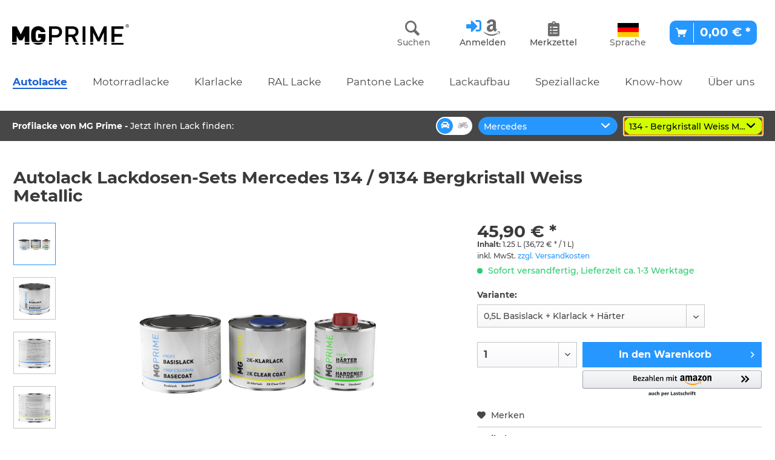

--- FILE ---
content_type: text/html; charset=UTF-8
request_url: https://www.mg-prime.de/autolacke/mercedes/dose/656/autolack-lackdosen-sets-mercedes-134/9134-bergkristall-weiss-metallic
body_size: 21993
content:
<!DOCTYPE html> <html class="no-js" lang="de" itemscope="itemscope" itemtype="https://schema.org/WebPage"> <head> <meta charset="utf-8"> <meta name="author" content="" /> <meta name="robots" content="index,follow" /> <meta name="description" content="Grund- / Basislack in OEM-/ Erstausrüsterqualität. Geeignet für Lackierung von Karosserie-, Metall- und Kunststoffteilen (hier evtl. Kunststoffhaftve…" /> <meta property="og:type" content="product" /> <meta property="og:site_name" content="MG PRIME" /> <meta property="og:url" content="https://www.mg-prime.de/autolacke/mercedes/dose/656/autolack-lackdosen-sets-mercedes-134/9134-bergkristall-weiss-metallic" /> <meta property="og:title" content="Autolack Lackdosen-Sets Mercedes 134 / 9134 Bergkristall Weiss Metallic" /> <meta property="og:description" content="Grund- / Basislack in OEM-/ Erstausrüsterqualität Geeignet für Lackierung von Karosserie-, Metall- und Kunststoffteilen (hier evtl.…" /> <meta property="og:image" content="https://www.mg-prime.de/media/image/28/d1/52/edf8a002086e12e1662c5d6a29843e02.jpg" /> <meta property="product:brand" content="MG Colors GmbH" /> <meta property="product:price" content="45,90" /> <meta property="product:product_link" content="https://www.mg-prime.de/autolacke/mercedes/dose/656/autolack-lackdosen-sets-mercedes-134/9134-bergkristall-weiss-metallic" /> <meta name="twitter:card" content="product" /> <meta name="twitter:site" content="MG PRIME" /> <meta name="twitter:title" content="Autolack Lackdosen-Sets Mercedes 134 / 9134 Bergkristall Weiss Metallic" /> <meta name="twitter:description" content="Grund- / Basislack in OEM-/ Erstausrüsterqualität Geeignet für Lackierung von Karosserie-, Metall- und Kunststoffteilen (hier evtl.…" /> <meta name="twitter:image" content="https://www.mg-prime.de/media/image/28/d1/52/edf8a002086e12e1662c5d6a29843e02.jpg" /> <meta itemprop="copyrightHolder" content="MG PRIME" /> <meta itemprop="copyrightYear" content="2014" /> <meta itemprop="isFamilyFriendly" content="True" /> <meta itemprop="image" content="https://www.mg-prime.de/media/image/c9/25/a9/mgprime-logo_987x174.png" /> <meta name="viewport" content="width=device-width, initial-scale=1.0"> <meta name="mobile-web-app-capable" content="yes"> <meta name="apple-mobile-web-app-title" content="MG PRIME"> <meta name="apple-mobile-web-app-capable" content="yes"> <meta name="apple-mobile-web-app-status-bar-style" content="default"> <link rel="apple-touch-icon-precomposed" href="https://www.mg-prime.de/media/image/c9/25/a9/mgprime-logo_987x174.png"> <link rel="shortcut icon" href="https://www.mg-prime.de/media/image/28/85/9f/favicon_black.png"> <meta name="msapplication-navbutton-color" content="#2697ff" /> <meta name="application-name" content="MG PRIME" /> <meta name="msapplication-starturl" content="https://www.mg-prime.de/" /> <meta name="msapplication-window" content="width=1024;height=768" /> <meta name="msapplication-TileImage" content="https://www.mg-prime.de/media/image/c9/25/a9/mgprime-logo_987x174.png"> <meta name="msapplication-TileColor" content="#2697ff"> <meta name="theme-color" content="#2697ff" /> <link rel="canonical" href="https://www.mg-prime.de/autolacke/mercedes/dose/656/autolack-lackdosen-sets-mercedes-134/9134-bergkristall-weiss-metallic" /> <title itemprop="name">Autolack Lackdosen-Sets Mercedes 134 / 9134 Bergkristall Weiss Metallic | MG PRIME</title>  <script type="text/javascript">
var et_areas = "Autolacke";
window.etrackerReady = false;
var _etrackerOnReady = [];
_etrackerOnReady.push(function () {
window.etrackerReady = true;
});
</script> <script id="_etLoader" data-block-cookies="true" type="text/javascript" charset="UTF-8" data-secure-code="iVbeFx" src="//code.etracker.com/code/e.js" data-plugin-version="Shopware_1.6.4" async></script>  <link href="/web/cache/1739790338_15d7c365e3e3de9de42597407c90fd91.css" media="all" rel="stylesheet" type="text/css" /> <meta name="google-site-verification" content="2t5y82NN_MekPjxRa_1wnue3PsSd36lPRRWmdEbxYIs" /> <style> /*A.A-07.22: Headings+Custom styling Start*/ .h1-s{ font-size: 3.5rem; } .h2-s{ font-size: 2.5rem; color: #fff; font-weight: 400; margin: 0; line-height: 1; padding-top: 20px; } .h2-darkgray{ font-size: 1.625rem; color: #3a3a3a; font-weight: initial; margin: 0rem 0rem 1.25rem 0rem; line-height: 1.75rem; padding-top: 0; } .h3-bold{ display: inline; color: #ffffff; font-weight: 700; font-size: 1.125rem; line-height: 26px; } .h3-yellow{ color: #FCEA00; } .h3-red{ color: #F03D48; } .h3-pink{ color: #c02581; } .h3-red-orange{ color: #D34C00; } .p-subheader{ padding-top: 25px; padding-bottom: 25px; } .b-as-header{ color: #2584ff; font-weight: bold; font-size: 34px; line-height: 34px; margin: 0; } @media screen and (max-width: 700px) { #hero h1{ font-size: 6.25rem; } #hero .h1-s{ font-size: 3.5rem; } #hero .h2-s{ font-size: 2.5rem; color: #fff; font-weight: 400; margin: 0; line-height: 1; padding-top: 20px; } } @media screen and (max-width: 545px) { #hero h1{ font-size: 3rem; } #hero .h1-s{ font-size: 2.5rem; } #hero .h2-s{ font-size: 2rem; color: #fff; font-weight: 400; margin: 0; line-height: 1; padding-top: 20px; } } /*Headings End*/ .footer--logo i { display: none; } .emotion--collapsedarea .tab--container .tab--content .box--text-content-container > ul { list-style-image: url('/media/image/1a/d1/13/bx-check-circlela7Qm8WeKhbKF.png'); } .panel.has--border.bestit-amazon-pay--panel-account { border: none; } .amazon-pay-sidebar.panel { display: none; } .is--ctl-register.is--target-checkout.scrolled .steps--container.container { display: none; } .product--details { .product--image-container { height: 100%; } .image-slider { z-index: unset; } } </style> </head> <body class="is--ctl-detail is--act-index is--no-sidebar" > <div data-paypalUnifiedMetaDataContainer="true" data-paypalUnifiedRestoreOrderNumberUrl="https://www.mg-prime.de/widgets/PaypalUnifiedOrderNumber/restoreOrderNumber" class="is--hidden"> </div> <div class="page-wrap"> <noscript class="noscript-main"> <div class="alert is--warning"> <div class="alert--icon"> <i class="icon--element icon--warning"></i> </div> <div class="alert--content"> Um MG&#x20;PRIME in vollem Umfang nutzen zu k&ouml;nnen, empfehlen wir Ihnen Javascript in Ihrem Browser zu aktiveren. </div> </div> </noscript> <span class="etracker--details" data-article-url="https://www.mg-prime.de/SwagETracker/getArticleInfo" data-etracker="{&quot;pageName&quot;:&quot;&quot;,&quot;areas&quot;:&quot;Autolacke&quot;,&quot;accountKey&quot;:&quot;iVbeFx&quot;,&quot;customAttributes&quot;:&quot;&quot;,&quot;customTrackingDomain&quot;:null,&quot;trackingDomain&quot;:&quot;\/\/code.etracker.com&quot;,&quot;events&quot;:[{&quot;name&quot;:&quot;viewProduct&quot;,&quot;information&quot;:{&quot;id&quot;:&quot;656&quot;,&quot;name&quot;:&quot;Autolack Lackdosen-Sets Mercedes 134 \/ 9134 Bergkristall Weiss Metallic&quot;,&quot;category&quot;:[&quot;Deutsch&quot;,&quot;Autolacke&quot;,&quot;Mercedes&quot;,&quot;Dose&quot;],&quot;price&quot;:&quot;45.9&quot;,&quot;pricesArray&quot;:[{&quot;from&quot;:1,&quot;percent&quot;:&quot;0.00&quot;}],&quot;currency&quot;:&quot;EUR&quot;,&quot;variants&quot;:{}},&quot;type&quot;:&quot;send&quot;,&quot;attachId&quot;:null},{&quot;name&quot;:&quot;insertToBasket&quot;,&quot;information&quot;:{&quot;id&quot;:&quot;656&quot;,&quot;name&quot;:&quot;Autolack Lackdosen-Sets Mercedes 134 \/ 9134 Bergkristall Weiss Metallic&quot;,&quot;category&quot;:[&quot;Deutsch&quot;,&quot;Autolacke&quot;,&quot;Mercedes&quot;,&quot;Dose&quot;],&quot;price&quot;:&quot;45.9&quot;,&quot;pricesArray&quot;:[{&quot;from&quot;:1,&quot;percent&quot;:&quot;0.00&quot;}],&quot;currency&quot;:&quot;EUR&quot;,&quot;variants&quot;:{}},&quot;type&quot;:&quot;attach&quot;,&quot;attachId&quot;:&quot;basketButton&quot;},{&quot;name&quot;:&quot;insertToWatchlist&quot;,&quot;information&quot;:{&quot;id&quot;:&quot;656&quot;,&quot;name&quot;:&quot;Autolack Lackdosen-Sets Mercedes 134 \/ 9134 Bergkristall Weiss Metallic&quot;,&quot;category&quot;:[&quot;Deutsch&quot;,&quot;Autolacke&quot;,&quot;Mercedes&quot;,&quot;Dose&quot;],&quot;price&quot;:&quot;45.9&quot;,&quot;pricesArray&quot;:[{&quot;from&quot;:1,&quot;percent&quot;:&quot;0.00&quot;}],&quot;currency&quot;:&quot;EUR&quot;,&quot;variants&quot;:{}},&quot;type&quot;:&quot;attach&quot;,&quot;attachId&quot;:&quot;watchlistButton&quot;}],&quot;signalize&quot;:&quot;&quot;,&quot;useArticleNumber&quot;:false,&quot;debugJs&quot;:false,&quot;searchCount&quot;:&quot;0&quot;,&quot;searchterm&quot;:&quot;&quot;,&quot;pluginVersion&quot;:&quot;Shopware_1.6.4&quot;}"></span> <header class="header-main">  <div class="container header--navigation"> <div class="logo-main block-group" role="banner"> <div class="logo--shop block"> <a class="logo--link" href="https://www.mg-prime.de/" title="MG PRIME - zur Startseite wechseln"> <picture> <source srcset="https://www.mg-prime.de/media/image/c9/25/a9/mgprime-logo_987x174.png" media="(min-width: 78.75em)"> <source srcset="https://www.mg-prime.de/media/image/c9/25/a9/mgprime-logo_987x174.png" media="(min-width: 64em)"> <source srcset="https://www.mg-prime.de/media/image/c9/25/a9/mgprime-logo_987x174.png" media="(min-width: 48em)"> <img srcset="https://www.mg-prime.de/media/image/c9/25/a9/mgprime-logo_987x174.png" alt="MG PRIME - zur Startseite wechseln" /> </picture> </a> </div> </div> <nav class="shop--navigation block-group"> <ul class="navigation--list block-group" role="menubar"> <li class="navigation--entry entry--menu-left" role="menuitem"> <a class="entry--link entry--trigger btn is--icon-left" href="#offcanvas--left" data-offcanvas="true" data-offCanvasSelector=".sidebar-main" aria-label="Menü"> <i class="icon--menu"></i> Menü </a> </li> <li class="navigation--entry entry--search" role="menuitem" data-search="true" aria-haspopup="true" data-minLength="2"> <a class="btn entry--link entry--trigger" href="#show-hide--search" title="Suche anzeigen / schließen" aria-label="Suche anzeigen / schließen"> <i class="icon--search"></i> <span class="search--display">Suchen</span> </a> <form action="/search" method="get" class="main-search--form hideable"> <input type="search" name="sSearch" aria-label="Suchbegriff..." class="main-search--field" autocomplete="off" autocapitalize="off" placeholder="Suchbegriff..." maxlength="50" /> <button type="submit" class="main-search--button" aria-label="Suchen"> <i class="icon--search"></i> <br /> <span class="main-search--text">Suchen</span> </button> <div class="form--ajax-loader">&nbsp;</div> </form> <div class="main-search--results"></div> </li>  <li class="navigation--entry entry--account with-slt" role="menuitem" data-offcanvas="true" data-offCanvasSelector=".account--dropdown-navigation" onclick="document.querySelector('.navigation--entry.entry--language').classList.remove('js--is--dropdown-active');"> <a href="https://www.mg-prime.de/account" title="Mein Konto" class=""> <i class="fas fa-sign-in-alt"></i> <i class="fab fa-amazon"></i> <br /> <span class="account--display">Anmelden</span> </a> <div class="account--dropdown-navigation"> <div class="navigation--smartphone"> <div class="entry--close-off-canvas"> <a href="#close-account-menu" class="account--close-off-canvas" title="Menü schließen"> Menü schließen <i class="icon--arrow-right"></i> </a> </div> </div> <div class="account--menu is--rounded is--personalized"> <span class="navigation--headline"> Mein Konto </span> <div class="account--menu-container"> <ul class="sidebar--navigation navigation--list is--level0 show--active-items"> <li class="navigation--entry"> <span class="navigation--signin"> <a href="https://www.mg-prime.de/account#hide-registration" class="blocked--link btn is--primary navigation--signin-btn" data-collapseTarget="#registration" data-action="close"> Anmelden </a> <span class="navigation--register"> oder <a href="https://www.mg-prime.de/account#show-registration" class="blocked--link" data-collapseTarget="#registration" data-action="open"> registrieren </a> </span> </span> </li> <li><div class="amazon-pay-button-wrapper login-dropdown-wrapper"> <div class="amazon-login-button"></div> </div></li> <li class="navigation--entry"> <a href="https://www.mg-prime.de/account" title="Übersicht" class="navigation--link"> Übersicht </a> </li> <li class="navigation--entry"> <a href="https://www.mg-prime.de/account/profile" title="Persönliche Daten" class="navigation--link" rel="nofollow"> Persönliche Daten </a> </li> <li class="navigation--entry"> <a href="https://www.mg-prime.de/address/index/sidebar/" title="Adressen" class="navigation--link" rel="nofollow"> Adressen </a> </li> <li class="navigation--entry"> <a href="https://www.mg-prime.de/account/payment" title="Zahlungsarten" class="navigation--link" rel="nofollow"> Zahlungsarten </a> </li> <li class="navigation--entry"> <a href="https://www.mg-prime.de/account/orders" title="Bestellungen" class="navigation--link" rel="nofollow"> Bestellungen </a> </li> <li class="navigation--entry"> <a href="https://www.mg-prime.de/note" title="Merkzettel" class="navigation--link" rel="nofollow"> Merkzettel </a> </li> </ul> </div> </div> </div> </li> <li class="navigation--entry entry--notepad languagehide" role="menuitem"> <a href="https://www.mg-prime.de/note" title="Merkzettel" class="" style="text-align: center;"> <i class="fas fa-clipboard-list"></i><br /> <span class="notepad--display">Merkzettel</span> </a> </li> <li class="navigation--entry entry--language with-slt" role="menuitem" data-offcanvas="true" data-offCanvasSelector=".language--dropdown-navigation" onclick="document.querySelector('.navigation--entry.entry--account').classList.remove('js--is--dropdown-active');"> <a href="#languageselect" title="Sprachauswahl" style="text-align: center;"> <div class="entry-icon" style="background-image: url('/media/image/47/13/bb/germany.png')">&nbsp;</div><br /> <span class="notepad--display">Sprache</span> </a> <div class="language--dropdown-navigation is--left" style=""> <div class="navigation--smartphone"> <div class="entry--close-off-canvas"> <a href="#close-language-menu" class="language--close-off-canvas" title="Menü schließen"> Menü schließen <i class="icon--arrow-right"></i> </a> </div> </div> <div class="language--menu is--rounded is--personalized"> <span class="navigation--headline"> Sprachauswahl </span> <div class="language--menu-container"> <ul class="sidebar--navigation navigation--list is--level0 show--active-items"> <li class="navigation--entry"> <a href="https://www.mg-prime.de" title="Deutsch" class="navigation--link"> <div class="entry-icon" style="background-image: url('/media/image/47/13/bb/germany.png')">&nbsp;</div> &nbsp;&nbsp;Deutsch </a> </li> <li class="navigation--entry"> <a href="https://www.mg-prime.fr" title="Français" class="navigation--link" rel="nofollow noopener"> <div class="entry-icon" style="background-image: url('/media/image/f2/2b/ba/france.png')">&nbsp;</div> &nbsp;&nbsp;Français </a> </li> </ul> </div> </div> </div> </li> <li class="navigation--entry entry--cart" role="menuitem"> <a class="btn is--icon-left cart--link is--primary" href="https://www.mg-prime.de/checkout/cart" title="Warenkorb"> <span class="cart--display"> Warenkorb </span> <span class="badge is--primary is--minimal cart--quantity is--hidden">0</span> <i class="icon--basket"></i> <span class="cart--amount"> 0,00&nbsp;&euro; * </span> </a> <div class="ajax-loader">&nbsp;</div> </li>  </ul> </nav> <div class="container--ajax-cart" data-collapse-cart="true" data-displayMode="offcanvas"></div> </div> <nav class="navigation-main"> <div class="container" data-menu-scroller="true" data-listSelector=".navigation--list.container" data-viewPortSelector=".navigation--list-wrapper"> <div class="navigation--list-wrapper"> <ul class="navigation--list container" role="menubar" itemscope="itemscope" itemtype="https://schema.org/SiteNavigationElement"> <li class="navigation--entry is--active" role="menuitem"><a class="navigation--link is--active" href="https://www.mg-prime.de/autolacke/" title="Autolacke" aria-label="Autolacke" itemprop="url"><span itemprop="name">Autolacke</span></a></li><li class="navigation--entry" role="menuitem"><a class="navigation--link" href="https://www.mg-prime.de/motorradlacke/" title="Motorradlacke" aria-label="Motorradlacke" itemprop="url"><span itemprop="name">Motorradlacke</span></a></li><li class="navigation--entry" role="menuitem"><a class="navigation--link" href="https://www.mg-prime.de/klarlacke/" title="Klarlacke" aria-label="Klarlacke" itemprop="url"><span itemprop="name">Klarlacke</span></a></li><li class="navigation--entry" role="menuitem"><a class="navigation--link" href="https://www.mg-prime.de/ral-lacke/" title="RAL Lacke" aria-label="RAL Lacke" itemprop="url"><span itemprop="name">RAL Lacke</span></a></li><li class="navigation--entry" role="menuitem"><a class="navigation--link" href="https://www.mg-prime.de/pantone-lacke/" title="Pantone Lacke" aria-label="Pantone Lacke" itemprop="url"><span itemprop="name">Pantone Lacke</span></a></li><li class="navigation--entry" role="menuitem"><a class="navigation--link" href="https://www.mg-prime.de/lackaufbau/" title="Lackaufbau" aria-label="Lackaufbau" itemprop="url"><span itemprop="name">Lackaufbau</span></a></li><li class="navigation--entry" role="menuitem"><a class="navigation--link" href="https://www.mg-prime.de/speziallacke/" title="Speziallacke" aria-label="Speziallacke" itemprop="url"><span itemprop="name">Speziallacke</span></a></li><li class="navigation--entry" role="menuitem"><a class="navigation--link" href="https://www.mg-prime.de/know-how/" title="Know-how" aria-label="Know-how" itemprop="url"><span itemprop="name">Know-how</span></a></li><li class="navigation--entry" role="menuitem"><a class="navigation--link" href="https://www.mg-prime.de/ueber-uns/" title="Über uns" aria-label="Über uns" itemprop="url"><span itemprop="name">Über uns</span></a></li> </ul> </div> </div> </nav> </header> <div class="colorcode--wrapper"> <div class="container"> <div class="colorcode--text"><strong>Profilacke von MG Prime<span class="seperator"> - </span></strong>Jetzt Ihren Lack finden:</div> <div id="colorcode" ></div> <div id="colorcode--jstext" style="display:none;"> <div class="jstext--loading">Liste wird geladen...</div> <div class="jstext--manufacturer">Hersteller</div> <div class="jstext--selectcolor">Bitte Farbe wählen</div> <div class="jstext--selectmanufacturer">Bitte Hersteller auswählen</div> </div> <div id="generall--jstext" style="display:none;"> <div class="jstext--selectmanufacturer">Hersteller auswählen ...</div> <div class="jstext--urlspraycan">Sprühdose</div> <div class="jstext--urlcan">Dose</div> <div class="jstext--urlpaintstick">Lackstift</div> <div class="jstext--urlral">ral-lacke</div> <div class="jstext--urlpantone">pantone-lacke</div> <div class="jstext--urlmotorcycle">motorradlacke</div> </div> </div> </div> <section class="content-main container block-group"> <nav class="content--breadcrumb block"> <a class="breadcrumb--button breadcrumb--link" href="https://www.mg-prime.de/autolacke/mercedes/dose/" title="Übersicht"> <i class="icon--arrow-left"></i> <span class="breadcrumb--title">Übersicht</span> </a> <ul class="breadcrumb--list" role="menu" itemscope itemtype="https://schema.org/BreadcrumbList"> <li role="menuitem" class="breadcrumb--entry" itemprop="itemListElement" itemscope itemtype="https://schema.org/ListItem"> <a class="breadcrumb--link" href="https://www.mg-prime.de/autolacke/" title="Autolacke" itemprop="item"> <link itemprop="url" href="https://www.mg-prime.de/autolacke/" /> <span class="breadcrumb--title" itemprop="name">Autolacke</span> </a> <meta itemprop="position" content="0" /> </li> <li role="none" class="breadcrumb--separator"> <i class="icon--arrow-right"></i> </li> <li role="menuitem" class="breadcrumb--entry" itemprop="itemListElement" itemscope itemtype="https://schema.org/ListItem"> <a class="breadcrumb--link" href="https://www.mg-prime.de/autolacke/mercedes/" title="Mercedes" itemprop="item"> <link itemprop="url" href="https://www.mg-prime.de/autolacke/mercedes/" /> <span class="breadcrumb--title" itemprop="name">Mercedes</span> </a> <meta itemprop="position" content="1" /> </li> <li role="none" class="breadcrumb--separator"> <i class="icon--arrow-right"></i> </li> <li role="menuitem" class="breadcrumb--entry is--active" itemprop="itemListElement" itemscope itemtype="https://schema.org/ListItem"> <a class="breadcrumb--link" href="https://www.mg-prime.de/autolacke/mercedes/dose/" title="Dose" itemprop="item"> <link itemprop="url" href="https://www.mg-prime.de/autolacke/mercedes/dose/" /> <span class="breadcrumb--title" itemprop="name">Dose</span> </a> <meta itemprop="position" content="2" /> </li> </ul> </nav> <nav class="product--navigation"> <a href="#" class="navigation--link link--prev"> <div class="link--prev-button"> <span class="link--prev-inner">Zurück</span> </div> <div class="image--wrapper"> <div class="image--container"></div> </div> </a> <a href="#" class="navigation--link link--next"> <div class="link--next-button"> <span class="link--next-inner">Vor</span> </div> <div class="image--wrapper"> <div class="image--container"></div> </div> </a> </nav> <div class="content-main--inner"> <aside class="sidebar-main off-canvas"> <div class="navigation--smartphone"> <ul class="navigation--list "> <li class="navigation--entry entry--close-off-canvas"> <a href="#close-categories-menu" title="Menü schließen" class="navigation--link"> Menü schließen <i class="icon--arrow-right"></i> </a> </li> </ul> <div class="mobile--switches">   </div> </div> <div class="sidebar--categories-wrapper" data-subcategory-nav="true" data-mainCategoryId="3" data-categoryId="59" data-fetchUrl="/widgets/listing/getCategory/categoryId/59"> <div class="categories--headline navigation--headline"> Kategorien </div> <div class="sidebar--categories-navigation"> <ul class="sidebar--navigation categories--navigation navigation--list is--drop-down is--level0 is--rounded" role="menu"> <li class="navigation--entry is--active has--sub-categories has--sub-children" role="menuitem"> <a class="navigation--link is--active has--sub-categories link--go-forward" href="https://www.mg-prime.de/autolacke/" data-categoryId="5" data-fetchUrl="/widgets/listing/getCategory/categoryId/5" title="Autolacke" > Autolacke <span class="is--icon-right"> <i class="icon--arrow-right"></i> </span> </a> <ul class="sidebar--navigation categories--navigation navigation--list is--level1 is--rounded" role="menu"> <li class="navigation--entry has--sub-children" role="menuitem"> <a class="navigation--link link--go-forward" href="https://www.mg-prime.de/autolacke/zhonghua/" data-categoryId="725" data-fetchUrl="/widgets/listing/getCategory/categoryId/725" title="Zhonghua" > Zhonghua <span class="is--icon-right"> <i class="icon--arrow-right"></i> </span> </a> </li> <li class="navigation--entry has--sub-children" role="menuitem"> <a class="navigation--link link--go-forward" href="https://www.mg-prime.de/autolacke/plka-truck/" data-categoryId="727" data-fetchUrl="/widgets/listing/getCategory/categoryId/727" title="Plka Truck" > Plka Truck <span class="is--icon-right"> <i class="icon--arrow-right"></i> </span> </a> </li> <li class="navigation--entry has--sub-children" role="menuitem"> <a class="navigation--link link--go-forward" href="https://www.mg-prime.de/autolacke/byd/" data-categoryId="732" data-fetchUrl="/widgets/listing/getCategory/categoryId/732" title="BYD" > BYD <span class="is--icon-right"> <i class="icon--arrow-right"></i> </span> </a> </li> <li class="navigation--entry has--sub-children" role="menuitem"> <a class="navigation--link link--go-forward" href="https://www.mg-prime.de/autolacke/microlino/" data-categoryId="736" data-fetchUrl="/widgets/listing/getCategory/categoryId/736" title="Microlino" > Microlino <span class="is--icon-right"> <i class="icon--arrow-right"></i> </span> </a> </li> <li class="navigation--entry has--sub-children" role="menuitem"> <a class="navigation--link link--go-forward" href="https://www.mg-prime.de/autolacke/baic/" data-categoryId="738" data-fetchUrl="/widgets/listing/getCategory/categoryId/738" title="Baic" > Baic <span class="is--icon-right"> <i class="icon--arrow-right"></i> </span> </a> </li> <li class="navigation--entry has--sub-children" role="menuitem"> <a class="navigation--link link--go-forward" href="https://www.mg-prime.de/autolacke/senova/" data-categoryId="740" data-fetchUrl="/widgets/listing/getCategory/categoryId/740" title="Senova" > Senova <span class="is--icon-right"> <i class="icon--arrow-right"></i> </span> </a> </li> <li class="navigation--entry has--sub-children" role="menuitem"> <a class="navigation--link link--go-forward" href="https://www.mg-prime.de/autolacke/vinfast/" data-categoryId="748" data-fetchUrl="/widgets/listing/getCategory/categoryId/748" title="Vinfast" > Vinfast <span class="is--icon-right"> <i class="icon--arrow-right"></i> </span> </a> </li> <li class="navigation--entry has--sub-children" role="menuitem"> <a class="navigation--link link--go-forward" href="https://www.mg-prime.de/autolacke/avatr/" data-categoryId="750" data-fetchUrl="/widgets/listing/getCategory/categoryId/750" title="Avatr" > Avatr <span class="is--icon-right"> <i class="icon--arrow-right"></i> </span> </a> </li> <li class="navigation--entry has--sub-children" role="menuitem"> <a class="navigation--link link--go-forward" href="https://www.mg-prime.de/autolacke/xpeng/" data-categoryId="758" data-fetchUrl="/widgets/listing/getCategory/categoryId/758" title="XPENG" > XPENG <span class="is--icon-right"> <i class="icon--arrow-right"></i> </span> </a> </li> <li class="navigation--entry has--sub-children" role="menuitem"> <a class="navigation--link link--go-forward" href="https://www.mg-prime.de/autolacke/im/" data-categoryId="762" data-fetchUrl="/widgets/listing/getCategory/categoryId/762" title="IM" > IM <span class="is--icon-right"> <i class="icon--arrow-right"></i> </span> </a> </li> <li class="navigation--entry has--sub-children" role="menuitem"> <a class="navigation--link link--go-forward" href="https://www.mg-prime.de/autolacke/leapmotor/" data-categoryId="764" data-fetchUrl="/widgets/listing/getCategory/categoryId/764" title="Leapmotor" > Leapmotor <span class="is--icon-right"> <i class="icon--arrow-right"></i> </span> </a> </li> <li class="navigation--entry has--sub-children" role="menuitem"> <a class="navigation--link link--go-forward" href="https://www.mg-prime.de/autolacke/voyah/" data-categoryId="766" data-fetchUrl="/widgets/listing/getCategory/categoryId/766" title="Voyah" > Voyah <span class="is--icon-right"> <i class="icon--arrow-right"></i> </span> </a> </li> <li class="navigation--entry has--sub-children" role="menuitem"> <a class="navigation--link link--go-forward" href="https://www.mg-prime.de/autolacke/zeekr/" data-categoryId="768" data-fetchUrl="/widgets/listing/getCategory/categoryId/768" title="Zeekr" > Zeekr <span class="is--icon-right"> <i class="icon--arrow-right"></i> </span> </a> </li> <li class="navigation--entry has--sub-children" role="menuitem"> <a class="navigation--link link--go-forward" href="https://www.mg-prime.de/autolacke/aion/" data-categoryId="770" data-fetchUrl="/widgets/listing/getCategory/categoryId/770" title="Aion" > Aion <span class="is--icon-right"> <i class="icon--arrow-right"></i> </span> </a> </li> <li class="navigation--entry has--sub-children" role="menuitem"> <a class="navigation--link link--go-forward" href="https://www.mg-prime.de/autolacke/brightdrop/" data-categoryId="772" data-fetchUrl="/widgets/listing/getCategory/categoryId/772" title="BrightDrop" > BrightDrop <span class="is--icon-right"> <i class="icon--arrow-right"></i> </span> </a> </li> <li class="navigation--entry has--sub-children" role="menuitem"> <a class="navigation--link link--go-forward" href="https://www.mg-prime.de/autolacke/deepal/" data-categoryId="774" data-fetchUrl="/widgets/listing/getCategory/categoryId/774" title="Deepal" > Deepal <span class="is--icon-right"> <i class="icon--arrow-right"></i> </span> </a> </li> <li class="navigation--entry has--sub-children" role="menuitem"> <a class="navigation--link link--go-forward" href="https://www.mg-prime.de/autolacke/liebherr/" data-categoryId="776" data-fetchUrl="/widgets/listing/getCategory/categoryId/776" title="Liebherr" > Liebherr <span class="is--icon-right"> <i class="icon--arrow-right"></i> </span> </a> </li> <li class="navigation--entry has--sub-children" role="menuitem"> <a class="navigation--link link--go-forward" href="https://www.mg-prime.de/autolacke/omoda/" data-categoryId="778" data-fetchUrl="/widgets/listing/getCategory/categoryId/778" title="Omoda" > Omoda <span class="is--icon-right"> <i class="icon--arrow-right"></i> </span> </a> </li> <li class="navigation--entry has--sub-children" role="menuitem"> <a class="navigation--link link--go-forward" href="https://www.mg-prime.de/autolacke/togg/" data-categoryId="780" data-fetchUrl="/widgets/listing/getCategory/categoryId/780" title="Togg" > Togg <span class="is--icon-right"> <i class="icon--arrow-right"></i> </span> </a> </li> <li class="navigation--entry has--sub-children" role="menuitem"> <a class="navigation--link link--go-forward" href="https://www.mg-prime.de/autolacke/xiaomi/" data-categoryId="782" data-fetchUrl="/widgets/listing/getCategory/categoryId/782" title="Xiaomi" > Xiaomi <span class="is--icon-right"> <i class="icon--arrow-right"></i> </span> </a> </li> <li class="navigation--entry has--sub-children" role="menuitem"> <a class="navigation--link link--go-forward" href="https://www.mg-prime.de/autolacke/brute/" data-categoryId="806" data-fetchUrl="/widgets/listing/getCategory/categoryId/806" title="Brute" > Brute <span class="is--icon-right"> <i class="icon--arrow-right"></i> </span> </a> </li> <li class="navigation--entry has--sub-children" role="menuitem"> <a class="navigation--link link--go-forward" href="https://www.mg-prime.de/autolacke/ebro/" data-categoryId="808" data-fetchUrl="/widgets/listing/getCategory/categoryId/808" title="Ebro" > Ebro <span class="is--icon-right"> <i class="icon--arrow-right"></i> </span> </a> </li> <li class="navigation--entry has--sub-children" role="menuitem"> <a class="navigation--link link--go-forward" href="https://www.mg-prime.de/autolacke/jaecoo/" data-categoryId="810" data-fetchUrl="/widgets/listing/getCategory/categoryId/810" title="Jaecoo" > Jaecoo <span class="is--icon-right"> <i class="icon--arrow-right"></i> </span> </a> </li> <li class="navigation--entry has--sub-children" role="menuitem"> <a class="navigation--link link--go-forward" href="https://www.mg-prime.de/autolacke/onvo/" data-categoryId="812" data-fetchUrl="/widgets/listing/getCategory/categoryId/812" title="Onvo" > Onvo <span class="is--icon-right"> <i class="icon--arrow-right"></i> </span> </a> </li> <li class="navigation--entry has--sub-children" role="menuitem"> <a class="navigation--link link--go-forward" href="https://www.mg-prime.de/autolacke/aito/" data-categoryId="663" data-fetchUrl="/widgets/listing/getCategory/categoryId/663" title="Aito" > Aito <span class="is--icon-right"> <i class="icon--arrow-right"></i> </span> </a> </li> <li class="navigation--entry has--sub-children" role="menuitem"> <a class="navigation--link link--go-forward" href="https://www.mg-prime.de/autolacke/baojun/" data-categoryId="665" data-fetchUrl="/widgets/listing/getCategory/categoryId/665" title="Baojun" > Baojun <span class="is--icon-right"> <i class="icon--arrow-right"></i> </span> </a> </li> <li class="navigation--entry has--sub-children" role="menuitem"> <a class="navigation--link link--go-forward" href="https://www.mg-prime.de/autolacke/chehejia/" data-categoryId="667" data-fetchUrl="/widgets/listing/getCategory/categoryId/667" title="Chehejia" > Chehejia <span class="is--icon-right"> <i class="icon--arrow-right"></i> </span> </a> </li> <li class="navigation--entry has--sub-children" role="menuitem"> <a class="navigation--link link--go-forward" href="https://www.mg-prime.de/autolacke/dr/" data-categoryId="669" data-fetchUrl="/widgets/listing/getCategory/categoryId/669" title="DR" > DR <span class="is--icon-right"> <i class="icon--arrow-right"></i> </span> </a> </li> <li class="navigation--entry has--sub-children" role="menuitem"> <a class="navigation--link link--go-forward" href="https://www.mg-prime.de/autolacke/geometry/" data-categoryId="671" data-fetchUrl="/widgets/listing/getCategory/categoryId/671" title="Geometry" > Geometry <span class="is--icon-right"> <i class="icon--arrow-right"></i> </span> </a> </li> <li class="navigation--entry has--sub-children" role="menuitem"> <a class="navigation--link link--go-forward" href="https://www.mg-prime.de/autolacke/haval/" data-categoryId="673" data-fetchUrl="/widgets/listing/getCategory/categoryId/673" title="Haval" > Haval <span class="is--icon-right"> <i class="icon--arrow-right"></i> </span> </a> </li> <li class="navigation--entry has--sub-children" role="menuitem"> <a class="navigation--link link--go-forward" href="https://www.mg-prime.de/autolacke/hongqi/" data-categoryId="675" data-fetchUrl="/widgets/listing/getCategory/categoryId/675" title="Hongqi" > Hongqi <span class="is--icon-right"> <i class="icon--arrow-right"></i> </span> </a> </li> <li class="navigation--entry has--sub-children" role="menuitem"> <a class="navigation--link link--go-forward" href="https://www.mg-prime.de/autolacke/ineos-grenadier/" data-categoryId="677" data-fetchUrl="/widgets/listing/getCategory/categoryId/677" title="Ineos Grenadier" > Ineos Grenadier <span class="is--icon-right"> <i class="icon--arrow-right"></i> </span> </a> </li> <li class="navigation--entry has--sub-children" role="menuitem"> <a class="navigation--link link--go-forward" href="https://www.mg-prime.de/autolacke/kaiyi/" data-categoryId="679" data-fetchUrl="/widgets/listing/getCategory/categoryId/679" title="Kaiyi" > Kaiyi <span class="is--icon-right"> <i class="icon--arrow-right"></i> </span> </a> </li> <li class="navigation--entry has--sub-children" role="menuitem"> <a class="navigation--link link--go-forward" href="https://www.mg-prime.de/autolacke/lordstown-motors/" data-categoryId="681" data-fetchUrl="/widgets/listing/getCategory/categoryId/681" title="Lordstown Motors" > Lordstown Motors <span class="is--icon-right"> <i class="icon--arrow-right"></i> </span> </a> </li> <li class="navigation--entry has--sub-children" role="menuitem"> <a class="navigation--link link--go-forward" href="https://www.mg-prime.de/autolacke/lucid-motors/" data-categoryId="683" data-fetchUrl="/widgets/listing/getCategory/categoryId/683" title="Lucid Motors" > Lucid Motors <span class="is--icon-right"> <i class="icon--arrow-right"></i> </span> </a> </li> <li class="navigation--entry has--sub-children" role="menuitem"> <a class="navigation--link link--go-forward" href="https://www.mg-prime.de/autolacke/lynk-and-co/" data-categoryId="685" data-fetchUrl="/widgets/listing/getCategory/categoryId/685" title="Lynk AND CO" > Lynk AND CO <span class="is--icon-right"> <i class="icon--arrow-right"></i> </span> </a> </li> <li class="navigation--entry has--sub-children" role="menuitem"> <a class="navigation--link link--go-forward" href="https://www.mg-prime.de/autolacke/nio/" data-categoryId="687" data-fetchUrl="/widgets/listing/getCategory/categoryId/687" title="NIO" > NIO <span class="is--icon-right"> <i class="icon--arrow-right"></i> </span> </a> </li> <li class="navigation--entry has--sub-children" role="menuitem"> <a class="navigation--link link--go-forward" href="https://www.mg-prime.de/autolacke/rising-auto/" data-categoryId="689" data-fetchUrl="/widgets/listing/getCategory/categoryId/689" title="Rising Auto" > Rising Auto <span class="is--icon-right"> <i class="icon--arrow-right"></i> </span> </a> </li> <li class="navigation--entry has--sub-children" role="menuitem"> <a class="navigation--link link--go-forward" href="https://www.mg-prime.de/autolacke/ruf-automobile/" data-categoryId="691" data-fetchUrl="/widgets/listing/getCategory/categoryId/691" title="RUF Automobile" > RUF Automobile <span class="is--icon-right"> <i class="icon--arrow-right"></i> </span> </a> </li> <li class="navigation--entry has--sub-children" role="menuitem"> <a class="navigation--link link--go-forward" href="https://www.mg-prime.de/autolacke/gac/" data-categoryId="697" data-fetchUrl="/widgets/listing/getCategory/categoryId/697" title="GAC" > GAC <span class="is--icon-right"> <i class="icon--arrow-right"></i> </span> </a> </li> <li class="navigation--entry has--sub-children" role="menuitem"> <a class="navigation--link link--go-forward" href="https://www.mg-prime.de/autolacke/alfa-romeo/" data-categoryId="113" data-fetchUrl="/widgets/listing/getCategory/categoryId/113" title="Alfa Romeo" > Alfa Romeo <span class="is--icon-right"> <i class="icon--arrow-right"></i> </span> </a> </li> <li class="navigation--entry has--sub-children" role="menuitem"> <a class="navigation--link link--go-forward" href="https://www.mg-prime.de/autolacke/american-motors/" data-categoryId="228" data-fetchUrl="/widgets/listing/getCategory/categoryId/228" title="American Motors" > American Motors <span class="is--icon-right"> <i class="icon--arrow-right"></i> </span> </a> </li> <li class="navigation--entry has--sub-children" role="menuitem"> <a class="navigation--link link--go-forward" href="https://www.mg-prime.de/autolacke/aston-martin/" data-categoryId="196" data-fetchUrl="/widgets/listing/getCategory/categoryId/196" title="Aston Martin" > Aston Martin <span class="is--icon-right"> <i class="icon--arrow-right"></i> </span> </a> </li> <li class="navigation--entry has--sub-children" role="menuitem"> <a class="navigation--link link--go-forward" href="https://www.mg-prime.de/autolacke/audi/" data-categoryId="48" data-fetchUrl="/widgets/listing/getCategory/categoryId/48" title="Audi" > Audi <span class="is--icon-right"> <i class="icon--arrow-right"></i> </span> </a> </li> <li class="navigation--entry has--sub-children" role="menuitem"> <a class="navigation--link link--go-forward" href="https://www.mg-prime.de/autolacke/austin/" data-categoryId="202" data-fetchUrl="/widgets/listing/getCategory/categoryId/202" title="Austin" > Austin <span class="is--icon-right"> <i class="icon--arrow-right"></i> </span> </a> </li> <li class="navigation--entry has--sub-children" role="menuitem"> <a class="navigation--link link--go-forward" href="https://www.mg-prime.de/autolacke/bentley/" data-categoryId="198" data-fetchUrl="/widgets/listing/getCategory/categoryId/198" title="Bentley" > Bentley <span class="is--icon-right"> <i class="icon--arrow-right"></i> </span> </a> </li> <li class="navigation--entry has--sub-children" role="menuitem"> <a class="navigation--link link--go-forward" href="https://www.mg-prime.de/autolacke/berkhof/" data-categoryId="369" data-fetchUrl="/widgets/listing/getCategory/categoryId/369" title="Berkhof" > Berkhof <span class="is--icon-right"> <i class="icon--arrow-right"></i> </span> </a> </li> <li class="navigation--entry has--sub-children" role="menuitem"> <a class="navigation--link link--go-forward" href="https://www.mg-prime.de/autolacke/bmw/" data-categoryId="77" data-fetchUrl="/widgets/listing/getCategory/categoryId/77" title="BMW" > BMW <span class="is--icon-right"> <i class="icon--arrow-right"></i> </span> </a> </li> <li class="navigation--entry has--sub-children" role="menuitem"> <a class="navigation--link link--go-forward" href="https://www.mg-prime.de/autolacke/brilliance/" data-categoryId="371" data-fetchUrl="/widgets/listing/getCategory/categoryId/371" title="Brilliance" > Brilliance <span class="is--icon-right"> <i class="icon--arrow-right"></i> </span> </a> </li> <li class="navigation--entry has--sub-children" role="menuitem"> <a class="navigation--link link--go-forward" href="https://www.mg-prime.de/autolacke/buick/" data-categoryId="146" data-fetchUrl="/widgets/listing/getCategory/categoryId/146" title="Buick" > Buick <span class="is--icon-right"> <i class="icon--arrow-right"></i> </span> </a> </li> <li class="navigation--entry has--sub-children" role="menuitem"> <a class="navigation--link link--go-forward" href="https://www.mg-prime.de/autolacke/byd-auto/" data-categoryId="232" data-fetchUrl="/widgets/listing/getCategory/categoryId/232" title="BYD Auto" > BYD Auto <span class="is--icon-right"> <i class="icon--arrow-right"></i> </span> </a> </li> <li class="navigation--entry has--sub-children" role="menuitem"> <a class="navigation--link link--go-forward" href="https://www.mg-prime.de/autolacke/cadillac/" data-categoryId="204" data-fetchUrl="/widgets/listing/getCategory/categoryId/204" title="Cadillac" > Cadillac <span class="is--icon-right"> <i class="icon--arrow-right"></i> </span> </a> </li> <li class="navigation--entry has--sub-children" role="menuitem"> <a class="navigation--link link--go-forward" href="https://www.mg-prime.de/autolacke/chery/" data-categoryId="373" data-fetchUrl="/widgets/listing/getCategory/categoryId/373" title="Chery" > Chery <span class="is--icon-right"> <i class="icon--arrow-right"></i> </span> </a> </li> <li class="navigation--entry has--sub-children" role="menuitem"> <a class="navigation--link link--go-forward" href="https://www.mg-prime.de/autolacke/chevrolet/" data-categoryId="137" data-fetchUrl="/widgets/listing/getCategory/categoryId/137" title="Chevrolet" > Chevrolet <span class="is--icon-right"> <i class="icon--arrow-right"></i> </span> </a> </li> <li class="navigation--entry has--sub-children" role="menuitem"> <a class="navigation--link link--go-forward" href="https://www.mg-prime.de/autolacke/chrysler/" data-categoryId="117" data-fetchUrl="/widgets/listing/getCategory/categoryId/117" title="Chrysler" > Chrysler <span class="is--icon-right"> <i class="icon--arrow-right"></i> </span> </a> </li> <li class="navigation--entry has--sub-children" role="menuitem"> <a class="navigation--link link--go-forward" href="https://www.mg-prime.de/autolacke/citroen/" data-categoryId="45" data-fetchUrl="/widgets/listing/getCategory/categoryId/45" title="Citroen" > Citroen <span class="is--icon-right"> <i class="icon--arrow-right"></i> </span> </a> </li> <li class="navigation--entry has--sub-children" role="menuitem"> <a class="navigation--link link--go-forward" href="https://www.mg-prime.de/autolacke/dacia/" data-categoryId="27" data-fetchUrl="/widgets/listing/getCategory/categoryId/27" title="Dacia" > Dacia <span class="is--icon-right"> <i class="icon--arrow-right"></i> </span> </a> </li> <li class="navigation--entry has--sub-children" role="menuitem"> <a class="navigation--link link--go-forward" href="https://www.mg-prime.de/autolacke/daewoo/" data-categoryId="166" data-fetchUrl="/widgets/listing/getCategory/categoryId/166" title="Daewoo" > Daewoo <span class="is--icon-right"> <i class="icon--arrow-right"></i> </span> </a> </li> <li class="navigation--entry has--sub-children" role="menuitem"> <a class="navigation--link link--go-forward" href="https://www.mg-prime.de/autolacke/daf/" data-categoryId="206" data-fetchUrl="/widgets/listing/getCategory/categoryId/206" title="DAF" > DAF <span class="is--icon-right"> <i class="icon--arrow-right"></i> </span> </a> </li> <li class="navigation--entry has--sub-children" role="menuitem"> <a class="navigation--link link--go-forward" href="https://www.mg-prime.de/autolacke/daihatsu/" data-categoryId="133" data-fetchUrl="/widgets/listing/getCategory/categoryId/133" title="Daihatsu" > Daihatsu <span class="is--icon-right"> <i class="icon--arrow-right"></i> </span> </a> </li> <li class="navigation--entry has--sub-children" role="menuitem"> <a class="navigation--link link--go-forward" href="https://www.mg-prime.de/autolacke/datsun/" data-categoryId="375" data-fetchUrl="/widgets/listing/getCategory/categoryId/375" title="Datsun" > Datsun <span class="is--icon-right"> <i class="icon--arrow-right"></i> </span> </a> </li> <li class="navigation--entry has--sub-children" role="menuitem"> <a class="navigation--link link--go-forward" href="https://www.mg-prime.de/autolacke/dodge/" data-categoryId="168" data-fetchUrl="/widgets/listing/getCategory/categoryId/168" title="Dodge" > Dodge <span class="is--icon-right"> <i class="icon--arrow-right"></i> </span> </a> </li> <li class="navigation--entry has--sub-children" role="menuitem"> <a class="navigation--link link--go-forward" href="https://www.mg-prime.de/autolacke/ferrari/" data-categoryId="208" data-fetchUrl="/widgets/listing/getCategory/categoryId/208" title="Ferrari" > Ferrari <span class="is--icon-right"> <i class="icon--arrow-right"></i> </span> </a> </li> <li class="navigation--entry has--sub-children" role="menuitem"> <a class="navigation--link link--go-forward" href="https://www.mg-prime.de/autolacke/fiat/" data-categoryId="24" data-fetchUrl="/widgets/listing/getCategory/categoryId/24" title="Fiat" > Fiat <span class="is--icon-right"> <i class="icon--arrow-right"></i> </span> </a> </li> <li class="navigation--entry has--sub-children" role="menuitem"> <a class="navigation--link link--go-forward" href="https://www.mg-prime.de/autolacke/ford-america/" data-categoryId="139" data-fetchUrl="/widgets/listing/getCategory/categoryId/139" title="Ford America" > Ford America <span class="is--icon-right"> <i class="icon--arrow-right"></i> </span> </a> </li> <li class="navigation--entry has--sub-children" role="menuitem"> <a class="navigation--link link--go-forward" href="https://www.mg-prime.de/autolacke/ford/" data-categoryId="18" data-fetchUrl="/widgets/listing/getCategory/categoryId/18" title="Ford" > Ford <span class="is--icon-right"> <i class="icon--arrow-right"></i> </span> </a> </li> <li class="navigation--entry has--sub-children" role="menuitem"> <a class="navigation--link link--go-forward" href="https://www.mg-prime.de/autolacke/foton/" data-categoryId="377" data-fetchUrl="/widgets/listing/getCategory/categoryId/377" title="Foton" > Foton <span class="is--icon-right"> <i class="icon--arrow-right"></i> </span> </a> </li> <li class="navigation--entry has--sub-children" role="menuitem"> <a class="navigation--link link--go-forward" href="https://www.mg-prime.de/autolacke/freightliner/" data-categoryId="234" data-fetchUrl="/widgets/listing/getCategory/categoryId/234" title="Freightliner" > Freightliner <span class="is--icon-right"> <i class="icon--arrow-right"></i> </span> </a> </li> <li class="navigation--entry has--sub-children" role="menuitem"> <a class="navigation--link link--go-forward" href="https://www.mg-prime.de/autolacke/geely/" data-categoryId="236" data-fetchUrl="/widgets/listing/getCategory/categoryId/236" title="Geely" > Geely <span class="is--icon-right"> <i class="icon--arrow-right"></i> </span> </a> </li> <li class="navigation--entry has--sub-children" role="menuitem"> <a class="navigation--link link--go-forward" href="https://www.mg-prime.de/autolacke/general-motors/" data-categoryId="210" data-fetchUrl="/widgets/listing/getCategory/categoryId/210" title="General Motors" > General Motors <span class="is--icon-right"> <i class="icon--arrow-right"></i> </span> </a> </li> <li class="navigation--entry has--sub-children" role="menuitem"> <a class="navigation--link link--go-forward" href="https://www.mg-prime.de/autolacke/gmc/" data-categoryId="160" data-fetchUrl="/widgets/listing/getCategory/categoryId/160" title="GMC" > GMC <span class="is--icon-right"> <i class="icon--arrow-right"></i> </span> </a> </li> <li class="navigation--entry has--sub-children" role="menuitem"> <a class="navigation--link link--go-forward" href="https://www.mg-prime.de/autolacke/great-wall/" data-categoryId="379" data-fetchUrl="/widgets/listing/getCategory/categoryId/379" title="Great Wall" > Great Wall <span class="is--icon-right"> <i class="icon--arrow-right"></i> </span> </a> </li> <li class="navigation--entry has--sub-children" role="menuitem"> <a class="navigation--link link--go-forward" href="https://www.mg-prime.de/autolacke/haima/" data-categoryId="170" data-fetchUrl="/widgets/listing/getCategory/categoryId/170" title="Haima" > Haima <span class="is--icon-right"> <i class="icon--arrow-right"></i> </span> </a> </li> <li class="navigation--entry has--sub-children" role="menuitem"> <a class="navigation--link link--go-forward" href="https://www.mg-prime.de/autolacke/hino/" data-categoryId="381" data-fetchUrl="/widgets/listing/getCategory/categoryId/381" title="Hino" > Hino <span class="is--icon-right"> <i class="icon--arrow-right"></i> </span> </a> </li> <li class="navigation--entry has--sub-children" role="menuitem"> <a class="navigation--link link--go-forward" href="https://www.mg-prime.de/autolacke/holden/" data-categoryId="162" data-fetchUrl="/widgets/listing/getCategory/categoryId/162" title="Holden" > Holden <span class="is--icon-right"> <i class="icon--arrow-right"></i> </span> </a> </li> <li class="navigation--entry has--sub-children" role="menuitem"> <a class="navigation--link link--go-forward" href="https://www.mg-prime.de/autolacke/honda/" data-categoryId="93" data-fetchUrl="/widgets/listing/getCategory/categoryId/93" title="Honda" > Honda <span class="is--icon-right"> <i class="icon--arrow-right"></i> </span> </a> </li> <li class="navigation--entry has--sub-children" role="menuitem"> <a class="navigation--link link--go-forward" href="https://www.mg-prime.de/autolacke/hummer/" data-categoryId="212" data-fetchUrl="/widgets/listing/getCategory/categoryId/212" title="Hummer" > Hummer <span class="is--icon-right"> <i class="icon--arrow-right"></i> </span> </a> </li> <li class="navigation--entry has--sub-children" role="menuitem"> <a class="navigation--link link--go-forward" href="https://www.mg-prime.de/autolacke/hyundai/" data-categoryId="85" data-fetchUrl="/widgets/listing/getCategory/categoryId/85" title="Hyundai" > Hyundai <span class="is--icon-right"> <i class="icon--arrow-right"></i> </span> </a> </li> <li class="navigation--entry has--sub-children" role="menuitem"> <a class="navigation--link link--go-forward" href="https://www.mg-prime.de/autolacke/infiniti/" data-categoryId="200" data-fetchUrl="/widgets/listing/getCategory/categoryId/200" title="Infiniti" > Infiniti <span class="is--icon-right"> <i class="icon--arrow-right"></i> </span> </a> </li> <li class="navigation--entry has--sub-children" role="menuitem"> <a class="navigation--link link--go-forward" href="https://www.mg-prime.de/autolacke/isuzu/" data-categoryId="172" data-fetchUrl="/widgets/listing/getCategory/categoryId/172" title="Isuzu" > Isuzu <span class="is--icon-right"> <i class="icon--arrow-right"></i> </span> </a> </li> <li class="navigation--entry has--sub-children" role="menuitem"> <a class="navigation--link link--go-forward" href="https://www.mg-prime.de/autolacke/iveco/" data-categoryId="148" data-fetchUrl="/widgets/listing/getCategory/categoryId/148" title="Iveco" > Iveco <span class="is--icon-right"> <i class="icon--arrow-right"></i> </span> </a> </li> <li class="navigation--entry has--sub-children" role="menuitem"> <a class="navigation--link link--go-forward" href="https://www.mg-prime.de/autolacke/jac/" data-categoryId="462" data-fetchUrl="/widgets/listing/getCategory/categoryId/462" title="JAC" > JAC <span class="is--icon-right"> <i class="icon--arrow-right"></i> </span> </a> </li> <li class="navigation--entry has--sub-children" role="menuitem"> <a class="navigation--link link--go-forward" href="https://www.mg-prime.de/autolacke/jaguar/" data-categoryId="135" data-fetchUrl="/widgets/listing/getCategory/categoryId/135" title="Jaguar" > Jaguar <span class="is--icon-right"> <i class="icon--arrow-right"></i> </span> </a> </li> <li class="navigation--entry has--sub-children" role="menuitem"> <a class="navigation--link link--go-forward" href="https://www.mg-prime.de/autolacke/jeep/" data-categoryId="105" data-fetchUrl="/widgets/listing/getCategory/categoryId/105" title="Jeep" > Jeep <span class="is--icon-right"> <i class="icon--arrow-right"></i> </span> </a> </li> <li class="navigation--entry has--sub-children" role="menuitem"> <a class="navigation--link link--go-forward" href="https://www.mg-prime.de/autolacke/kaessbohrer/" data-categoryId="238" data-fetchUrl="/widgets/listing/getCategory/categoryId/238" title="Kaessbohrer" > Kaessbohrer <span class="is--icon-right"> <i class="icon--arrow-right"></i> </span> </a> </li> <li class="navigation--entry has--sub-children" role="menuitem"> <a class="navigation--link link--go-forward" href="https://www.mg-prime.de/autolacke/kenworth-usa/" data-categoryId="383" data-fetchUrl="/widgets/listing/getCategory/categoryId/383" title="Kenworth USA" > Kenworth USA <span class="is--icon-right"> <i class="icon--arrow-right"></i> </span> </a> </li> <li class="navigation--entry has--sub-children" role="menuitem"> <a class="navigation--link link--go-forward" href="https://www.mg-prime.de/autolacke/kia/" data-categoryId="97" data-fetchUrl="/widgets/listing/getCategory/categoryId/97" title="KIA" > KIA <span class="is--icon-right"> <i class="icon--arrow-right"></i> </span> </a> </li> <li class="navigation--entry has--sub-children" role="menuitem"> <a class="navigation--link link--go-forward" href="https://www.mg-prime.de/autolacke/lada/" data-categoryId="127" data-fetchUrl="/widgets/listing/getCategory/categoryId/127" title="Lada" > Lada <span class="is--icon-right"> <i class="icon--arrow-right"></i> </span> </a> </li> <li class="navigation--entry has--sub-children" role="menuitem"> <a class="navigation--link link--go-forward" href="https://www.mg-prime.de/autolacke/lamborghini/" data-categoryId="174" data-fetchUrl="/widgets/listing/getCategory/categoryId/174" title="Lamborghini" > Lamborghini <span class="is--icon-right"> <i class="icon--arrow-right"></i> </span> </a> </li> <li class="navigation--entry has--sub-children" role="menuitem"> <a class="navigation--link link--go-forward" href="https://www.mg-prime.de/autolacke/lancia/" data-categoryId="176" data-fetchUrl="/widgets/listing/getCategory/categoryId/176" title="Lancia" > Lancia <span class="is--icon-right"> <i class="icon--arrow-right"></i> </span> </a> </li> <li class="navigation--entry has--sub-children" role="menuitem"> <a class="navigation--link link--go-forward" href="https://www.mg-prime.de/autolacke/land-rover/" data-categoryId="109" data-fetchUrl="/widgets/listing/getCategory/categoryId/109" title="Land Rover" > Land Rover <span class="is--icon-right"> <i class="icon--arrow-right"></i> </span> </a> </li> <li class="navigation--entry has--sub-children" role="menuitem"> <a class="navigation--link link--go-forward" href="https://www.mg-prime.de/autolacke/landwind/" data-categoryId="385" data-fetchUrl="/widgets/listing/getCategory/categoryId/385" title="Landwind" > Landwind <span class="is--icon-right"> <i class="icon--arrow-right"></i> </span> </a> </li> <li class="navigation--entry has--sub-children" role="menuitem"> <a class="navigation--link link--go-forward" href="https://www.mg-prime.de/autolacke/ldv/" data-categoryId="387" data-fetchUrl="/widgets/listing/getCategory/categoryId/387" title="LDV" > LDV <span class="is--icon-right"> <i class="icon--arrow-right"></i> </span> </a> </li> <li class="navigation--entry has--sub-children" role="menuitem"> <a class="navigation--link link--go-forward" href="https://www.mg-prime.de/autolacke/lexus/" data-categoryId="152" data-fetchUrl="/widgets/listing/getCategory/categoryId/152" title="Lexus" > Lexus <span class="is--icon-right"> <i class="icon--arrow-right"></i> </span> </a> </li> <li class="navigation--entry has--sub-children" role="menuitem"> <a class="navigation--link link--go-forward" href="https://www.mg-prime.de/autolacke/lifan/" data-categoryId="389" data-fetchUrl="/widgets/listing/getCategory/categoryId/389" title="Lifan" > Lifan <span class="is--icon-right"> <i class="icon--arrow-right"></i> </span> </a> </li> <li class="navigation--entry has--sub-children" role="menuitem"> <a class="navigation--link link--go-forward" href="https://www.mg-prime.de/autolacke/lincoln/" data-categoryId="178" data-fetchUrl="/widgets/listing/getCategory/categoryId/178" title="Lincoln" > Lincoln <span class="is--icon-right"> <i class="icon--arrow-right"></i> </span> </a> </li> <li class="navigation--entry has--sub-children" role="menuitem"> <a class="navigation--link link--go-forward" href="https://www.mg-prime.de/autolacke/lotus/" data-categoryId="248" data-fetchUrl="/widgets/listing/getCategory/categoryId/248" title="Lotus" > Lotus <span class="is--icon-right"> <i class="icon--arrow-right"></i> </span> </a> </li> <li class="navigation--entry has--sub-children" role="menuitem"> <a class="navigation--link link--go-forward" href="https://www.mg-prime.de/autolacke/luxgen/" data-categoryId="391" data-fetchUrl="/widgets/listing/getCategory/categoryId/391" title="Luxgen" > Luxgen <span class="is--icon-right"> <i class="icon--arrow-right"></i> </span> </a> </li> <li class="navigation--entry has--sub-children" role="menuitem"> <a class="navigation--link link--go-forward" href="https://www.mg-prime.de/autolacke/mack/" data-categoryId="393" data-fetchUrl="/widgets/listing/getCategory/categoryId/393" title="Mack" > Mack <span class="is--icon-right"> <i class="icon--arrow-right"></i> </span> </a> </li> <li class="navigation--entry has--sub-children" role="menuitem"> <a class="navigation--link link--go-forward" href="https://www.mg-prime.de/autolacke/magirus/" data-categoryId="395" data-fetchUrl="/widgets/listing/getCategory/categoryId/395" title="Magirus" > Magirus <span class="is--icon-right"> <i class="icon--arrow-right"></i> </span> </a> </li> <li class="navigation--entry has--sub-children" role="menuitem"> <a class="navigation--link link--go-forward" href="https://www.mg-prime.de/autolacke/mahindra/" data-categoryId="397" data-fetchUrl="/widgets/listing/getCategory/categoryId/397" title="Mahindra" > Mahindra <span class="is--icon-right"> <i class="icon--arrow-right"></i> </span> </a> </li> <li class="navigation--entry has--sub-children" role="menuitem"> <a class="navigation--link link--go-forward" href="https://www.mg-prime.de/autolacke/man/" data-categoryId="154" data-fetchUrl="/widgets/listing/getCategory/categoryId/154" title="MAN" > MAN <span class="is--icon-right"> <i class="icon--arrow-right"></i> </span> </a> </li> <li class="navigation--entry has--sub-children" role="menuitem"> <a class="navigation--link link--go-forward" href="https://www.mg-prime.de/autolacke/maruti/" data-categoryId="180" data-fetchUrl="/widgets/listing/getCategory/categoryId/180" title="Maruti" > Maruti <span class="is--icon-right"> <i class="icon--arrow-right"></i> </span> </a> </li> <li class="navigation--entry has--sub-children" role="menuitem"> <a class="navigation--link link--go-forward" href="https://www.mg-prime.de/autolacke/maserati/" data-categoryId="214" data-fetchUrl="/widgets/listing/getCategory/categoryId/214" title="Maserati" > Maserati <span class="is--icon-right"> <i class="icon--arrow-right"></i> </span> </a> </li> <li class="navigation--entry has--sub-children" role="menuitem"> <a class="navigation--link link--go-forward" href="https://www.mg-prime.de/autolacke/mazda/" data-categoryId="69" data-fetchUrl="/widgets/listing/getCategory/categoryId/69" title="Mazda" > Mazda <span class="is--icon-right"> <i class="icon--arrow-right"></i> </span> </a> </li> <li class="navigation--entry is--active has--sub-categories has--sub-children" role="menuitem"> <a class="navigation--link is--active has--sub-categories link--go-forward" href="https://www.mg-prime.de/autolacke/mercedes/" data-categoryId="33" data-fetchUrl="/widgets/listing/getCategory/categoryId/33" title="Mercedes" > Mercedes <span class="is--icon-right"> <i class="icon--arrow-right"></i> </span> </a> <ul class="sidebar--navigation categories--navigation navigation--list is--level2 navigation--level-high is--rounded" role="menu"> <li class="navigation--entry" role="menuitem"> <a class="navigation--link" href="https://www.mg-prime.de/autolacke/mercedes/lackstift/" data-categoryId="34" data-fetchUrl="/widgets/listing/getCategory/categoryId/34" title="Lackstift" > Lackstift </a> </li> <li class="navigation--entry" role="menuitem"> <a class="navigation--link" href="https://www.mg-prime.de/autolacke/mercedes/spruehdose/" data-categoryId="35" data-fetchUrl="/widgets/listing/getCategory/categoryId/35" title="Sprühdose" > Sprühdose </a> </li> <li class="navigation--entry is--active" role="menuitem"> <a class="navigation--link is--active" href="https://www.mg-prime.de/autolacke/mercedes/dose/" data-categoryId="59" data-fetchUrl="/widgets/listing/getCategory/categoryId/59" title="Dose" > Dose </a> </li> </ul> </li> <li class="navigation--entry has--sub-children" role="menuitem"> <a class="navigation--link link--go-forward" href="https://www.mg-prime.de/autolacke/mercury/" data-categoryId="240" data-fetchUrl="/widgets/listing/getCategory/categoryId/240" title="Mercury" > Mercury <span class="is--icon-right"> <i class="icon--arrow-right"></i> </span> </a> </li> <li class="navigation--entry has--sub-children" role="menuitem"> <a class="navigation--link link--go-forward" href="https://www.mg-prime.de/autolacke/mg/" data-categoryId="216" data-fetchUrl="/widgets/listing/getCategory/categoryId/216" title="MG" > MG <span class="is--icon-right"> <i class="icon--arrow-right"></i> </span> </a> </li> <li class="navigation--entry has--sub-children" role="menuitem"> <a class="navigation--link link--go-forward" href="https://www.mg-prime.de/autolacke/mini/" data-categoryId="119" data-fetchUrl="/widgets/listing/getCategory/categoryId/119" title="Mini" > Mini <span class="is--icon-right"> <i class="icon--arrow-right"></i> </span> </a> </li> <li class="navigation--entry has--sub-children" role="menuitem"> <a class="navigation--link link--go-forward" href="https://www.mg-prime.de/autolacke/mitsubishi/" data-categoryId="42" data-fetchUrl="/widgets/listing/getCategory/categoryId/42" title="Mitsubishi" > Mitsubishi <span class="is--icon-right"> <i class="icon--arrow-right"></i> </span> </a> </li> <li class="navigation--entry has--sub-children" role="menuitem"> <a class="navigation--link link--go-forward" href="https://www.mg-prime.de/autolacke/morris/" data-categoryId="182" data-fetchUrl="/widgets/listing/getCategory/categoryId/182" title="Morris" > Morris <span class="is--icon-right"> <i class="icon--arrow-right"></i> </span> </a> </li> <li class="navigation--entry has--sub-children" role="menuitem"> <a class="navigation--link link--go-forward" href="https://www.mg-prime.de/autolacke/neoplan/" data-categoryId="184" data-fetchUrl="/widgets/listing/getCategory/categoryId/184" title="Neoplan" > Neoplan <span class="is--icon-right"> <i class="icon--arrow-right"></i> </span> </a> </li> <li class="navigation--entry has--sub-children" role="menuitem"> <a class="navigation--link link--go-forward" href="https://www.mg-prime.de/autolacke/nissan/" data-categoryId="71" data-fetchUrl="/widgets/listing/getCategory/categoryId/71" title="Nissan" > Nissan <span class="is--icon-right"> <i class="icon--arrow-right"></i> </span> </a> </li> <li class="navigation--entry has--sub-children" role="menuitem"> <a class="navigation--link link--go-forward" href="https://www.mg-prime.de/autolacke/nsu/" data-categoryId="464" data-fetchUrl="/widgets/listing/getCategory/categoryId/464" title="NSU" > NSU <span class="is--icon-right"> <i class="icon--arrow-right"></i> </span> </a> </li> <li class="navigation--entry has--sub-children" role="menuitem"> <a class="navigation--link link--go-forward" href="https://www.mg-prime.de/autolacke/oldsmobile/" data-categoryId="242" data-fetchUrl="/widgets/listing/getCategory/categoryId/242" title="Oldsmobile" > Oldsmobile <span class="is--icon-right"> <i class="icon--arrow-right"></i> </span> </a> </li> <li class="navigation--entry has--sub-children" role="menuitem"> <a class="navigation--link link--go-forward" href="https://www.mg-prime.de/autolacke/opel/" data-categoryId="14" data-fetchUrl="/widgets/listing/getCategory/categoryId/14" title="Opel" > Opel <span class="is--icon-right"> <i class="icon--arrow-right"></i> </span> </a> </li> <li class="navigation--entry has--sub-children" role="menuitem"> <a class="navigation--link link--go-forward" href="https://www.mg-prime.de/autolacke/otokar/" data-categoryId="186" data-fetchUrl="/widgets/listing/getCategory/categoryId/186" title="Otokar" > Otokar <span class="is--icon-right"> <i class="icon--arrow-right"></i> </span> </a> </li> <li class="navigation--entry has--sub-children" role="menuitem"> <a class="navigation--link link--go-forward" href="https://www.mg-prime.de/autolacke/perodua/" data-categoryId="399" data-fetchUrl="/widgets/listing/getCategory/categoryId/399" title="Perodua" > Perodua <span class="is--icon-right"> <i class="icon--arrow-right"></i> </span> </a> </li> <li class="navigation--entry has--sub-children" role="menuitem"> <a class="navigation--link link--go-forward" href="https://www.mg-prime.de/autolacke/peterbilt/" data-categoryId="630" data-fetchUrl="/widgets/listing/getCategory/categoryId/630" title="Peterbilt" > Peterbilt <span class="is--icon-right"> <i class="icon--arrow-right"></i> </span> </a> </li> <li class="navigation--entry has--sub-children" role="menuitem"> <a class="navigation--link link--go-forward" href="https://www.mg-prime.de/autolacke/peugeot/" data-categoryId="89" data-fetchUrl="/widgets/listing/getCategory/categoryId/89" title="Peugeot" > Peugeot <span class="is--icon-right"> <i class="icon--arrow-right"></i> </span> </a> </li> <li class="navigation--entry has--sub-children" role="menuitem"> <a class="navigation--link link--go-forward" href="https://www.mg-prime.de/autolacke/piaggio/" data-categoryId="144" data-fetchUrl="/widgets/listing/getCategory/categoryId/144" title="Piaggio" > Piaggio <span class="is--icon-right"> <i class="icon--arrow-right"></i> </span> </a> </li> <li class="navigation--entry has--sub-children" role="menuitem"> <a class="navigation--link link--go-forward" href="https://www.mg-prime.de/autolacke/plymouth/" data-categoryId="218" data-fetchUrl="/widgets/listing/getCategory/categoryId/218" title="Plymouth" > Plymouth <span class="is--icon-right"> <i class="icon--arrow-right"></i> </span> </a> </li> <li class="navigation--entry has--sub-children" role="menuitem"> <a class="navigation--link link--go-forward" href="https://www.mg-prime.de/autolacke/pontiac/" data-categoryId="220" data-fetchUrl="/widgets/listing/getCategory/categoryId/220" title="Pontiac" > Pontiac <span class="is--icon-right"> <i class="icon--arrow-right"></i> </span> </a> </li> <li class="navigation--entry has--sub-children" role="menuitem"> <a class="navigation--link link--go-forward" href="https://www.mg-prime.de/autolacke/porsche/" data-categoryId="129" data-fetchUrl="/widgets/listing/getCategory/categoryId/129" title="Porsche" > Porsche <span class="is--icon-right"> <i class="icon--arrow-right"></i> </span> </a> </li> <li class="navigation--entry has--sub-children" role="menuitem"> <a class="navigation--link link--go-forward" href="https://www.mg-prime.de/autolacke/probe/" data-categoryId="403" data-fetchUrl="/widgets/listing/getCategory/categoryId/403" title="Probe" > Probe <span class="is--icon-right"> <i class="icon--arrow-right"></i> </span> </a> </li> <li class="navigation--entry has--sub-children" role="menuitem"> <a class="navigation--link link--go-forward" href="https://www.mg-prime.de/autolacke/proton/" data-categoryId="244" data-fetchUrl="/widgets/listing/getCategory/categoryId/244" title="Proton" > Proton <span class="is--icon-right"> <i class="icon--arrow-right"></i> </span> </a> </li> <li class="navigation--entry has--sub-children" role="menuitem"> <a class="navigation--link link--go-forward" href="https://www.mg-prime.de/autolacke/qoros/" data-categoryId="405" data-fetchUrl="/widgets/listing/getCategory/categoryId/405" title="Qoros" > Qoros <span class="is--icon-right"> <i class="icon--arrow-right"></i> </span> </a> </li> <li class="navigation--entry has--sub-children" role="menuitem"> <a class="navigation--link link--go-forward" href="https://www.mg-prime.de/autolacke/range-rover/" data-categoryId="150" data-fetchUrl="/widgets/listing/getCategory/categoryId/150" title="Range Rover" > Range Rover <span class="is--icon-right"> <i class="icon--arrow-right"></i> </span> </a> </li> <li class="navigation--entry has--sub-children" role="menuitem"> <a class="navigation--link link--go-forward" href="https://www.mg-prime.de/autolacke/renault/" data-categoryId="21" data-fetchUrl="/widgets/listing/getCategory/categoryId/21" title="Renault" > Renault <span class="is--icon-right"> <i class="icon--arrow-right"></i> </span> </a> </li> <li class="navigation--entry has--sub-children" role="menuitem"> <a class="navigation--link link--go-forward" href="https://www.mg-prime.de/autolacke/renault-trucks/" data-categoryId="634" data-fetchUrl="/widgets/listing/getCategory/categoryId/634" title="Renault Trucks" > Renault Trucks <span class="is--icon-right"> <i class="icon--arrow-right"></i> </span> </a> </li> <li class="navigation--entry has--sub-children" role="menuitem"> <a class="navigation--link link--go-forward" href="https://www.mg-prime.de/autolacke/rivian/" data-categoryId="659" data-fetchUrl="/widgets/listing/getCategory/categoryId/659" title="Rivian" > Rivian <span class="is--icon-right"> <i class="icon--arrow-right"></i> </span> </a> </li> <li class="navigation--entry has--sub-children" role="menuitem"> <a class="navigation--link link--go-forward" href="https://www.mg-prime.de/autolacke/roewe/" data-categoryId="407" data-fetchUrl="/widgets/listing/getCategory/categoryId/407" title="Roewe" > Roewe <span class="is--icon-right"> <i class="icon--arrow-right"></i> </span> </a> </li> <li class="navigation--entry has--sub-children" role="menuitem"> <a class="navigation--link link--go-forward" href="https://www.mg-prime.de/autolacke/rolls-royce/" data-categoryId="188" data-fetchUrl="/widgets/listing/getCategory/categoryId/188" title="Rolls Royce" > Rolls Royce <span class="is--icon-right"> <i class="icon--arrow-right"></i> </span> </a> </li> <li class="navigation--entry has--sub-children" role="menuitem"> <a class="navigation--link link--go-forward" href="https://www.mg-prime.de/autolacke/rover/" data-categoryId="164" data-fetchUrl="/widgets/listing/getCategory/categoryId/164" title="Rover" > Rover <span class="is--icon-right"> <i class="icon--arrow-right"></i> </span> </a> </li> <li class="navigation--entry has--sub-children" role="menuitem"> <a class="navigation--link link--go-forward" href="https://www.mg-prime.de/autolacke/saab/" data-categoryId="131" data-fetchUrl="/widgets/listing/getCategory/categoryId/131" title="Saab" > Saab <span class="is--icon-right"> <i class="icon--arrow-right"></i> </span> </a> </li> <li class="navigation--entry has--sub-children" role="menuitem"> <a class="navigation--link link--go-forward" href="https://www.mg-prime.de/autolacke/samsung/" data-categoryId="409" data-fetchUrl="/widgets/listing/getCategory/categoryId/409" title="Samsung" > Samsung <span class="is--icon-right"> <i class="icon--arrow-right"></i> </span> </a> </li> <li class="navigation--entry has--sub-children" role="menuitem"> <a class="navigation--link link--go-forward" href="https://www.mg-prime.de/autolacke/saviem/" data-categoryId="411" data-fetchUrl="/widgets/listing/getCategory/categoryId/411" title="Saviem" > Saviem <span class="is--icon-right"> <i class="icon--arrow-right"></i> </span> </a> </li> <li class="navigation--entry has--sub-children" role="menuitem"> <a class="navigation--link link--go-forward" href="https://www.mg-prime.de/autolacke/scania/" data-categoryId="190" data-fetchUrl="/widgets/listing/getCategory/categoryId/190" title="Scania" > Scania <span class="is--icon-right"> <i class="icon--arrow-right"></i> </span> </a> </li> <li class="navigation--entry has--sub-children" role="menuitem"> <a class="navigation--link link--go-forward" href="https://www.mg-prime.de/autolacke/seat/" data-categoryId="39" data-fetchUrl="/widgets/listing/getCategory/categoryId/39" title="Seat" > Seat <span class="is--icon-right"> <i class="icon--arrow-right"></i> </span> </a> </li> <li class="navigation--entry has--sub-children" role="menuitem"> <a class="navigation--link link--go-forward" href="https://www.mg-prime.de/autolacke/setra-evo/" data-categoryId="192" data-fetchUrl="/widgets/listing/getCategory/categoryId/192" title="Setra EVO" > Setra EVO <span class="is--icon-right"> <i class="icon--arrow-right"></i> </span> </a> </li> <li class="navigation--entry has--sub-children" role="menuitem"> <a class="navigation--link link--go-forward" href="https://www.mg-prime.de/autolacke/skoda/" data-categoryId="30" data-fetchUrl="/widgets/listing/getCategory/categoryId/30" title="Skoda" > Skoda <span class="is--icon-right"> <i class="icon--arrow-right"></i> </span> </a> </li> <li class="navigation--entry has--sub-children" role="menuitem"> <a class="navigation--link link--go-forward" href="https://www.mg-prime.de/autolacke/sma/" data-categoryId="413" data-fetchUrl="/widgets/listing/getCategory/categoryId/413" title="SMA" > SMA <span class="is--icon-right"> <i class="icon--arrow-right"></i> </span> </a> </li> <li class="navigation--entry has--sub-children" role="menuitem"> <a class="navigation--link link--go-forward" href="https://www.mg-prime.de/autolacke/smart/" data-categoryId="141" data-fetchUrl="/widgets/listing/getCategory/categoryId/141" title="Smart" > Smart <span class="is--icon-right"> <i class="icon--arrow-right"></i> </span> </a> </li> <li class="navigation--entry has--sub-children" role="menuitem"> <a class="navigation--link link--go-forward" href="https://www.mg-prime.de/autolacke/soueast/" data-categoryId="415" data-fetchUrl="/widgets/listing/getCategory/categoryId/415" title="Soueast" > Soueast <span class="is--icon-right"> <i class="icon--arrow-right"></i> </span> </a> </li> <li class="navigation--entry has--sub-children" role="menuitem"> <a class="navigation--link link--go-forward" href="https://www.mg-prime.de/autolacke/ssangyong/" data-categoryId="529" data-fetchUrl="/widgets/listing/getCategory/categoryId/529" title="Ssangyong" > Ssangyong <span class="is--icon-right"> <i class="icon--arrow-right"></i> </span> </a> </li> <li class="navigation--entry has--sub-children" role="menuitem"> <a class="navigation--link link--go-forward" href="https://www.mg-prime.de/autolacke/subaru/" data-categoryId="99" data-fetchUrl="/widgets/listing/getCategory/categoryId/99" title="Subaru" > Subaru <span class="is--icon-right"> <i class="icon--arrow-right"></i> </span> </a> </li> <li class="navigation--entry has--sub-children" role="menuitem"> <a class="navigation--link link--go-forward" href="https://www.mg-prime.de/autolacke/suzuki/" data-categoryId="81" data-fetchUrl="/widgets/listing/getCategory/categoryId/81" title="Suzuki" > Suzuki <span class="is--icon-right"> <i class="icon--arrow-right"></i> </span> </a> </li> <li class="navigation--entry has--sub-children" role="menuitem"> <a class="navigation--link link--go-forward" href="https://www.mg-prime.de/autolacke/tata/" data-categoryId="417" data-fetchUrl="/widgets/listing/getCategory/categoryId/417" title="Tata" > Tata <span class="is--icon-right"> <i class="icon--arrow-right"></i> </span> </a> </li> <li class="navigation--entry has--sub-children" role="menuitem"> <a class="navigation--link link--go-forward" href="https://www.mg-prime.de/autolacke/temsa/" data-categoryId="419" data-fetchUrl="/widgets/listing/getCategory/categoryId/419" title="Temsa" > Temsa <span class="is--icon-right"> <i class="icon--arrow-right"></i> </span> </a> </li> <li class="navigation--entry has--sub-children" role="menuitem"> <a class="navigation--link link--go-forward" href="https://www.mg-prime.de/autolacke/tesla/" data-categoryId="158" data-fetchUrl="/widgets/listing/getCategory/categoryId/158" title="Tesla" > Tesla <span class="is--icon-right"> <i class="icon--arrow-right"></i> </span> </a> </li> <li class="navigation--entry has--sub-children" role="menuitem"> <a class="navigation--link link--go-forward" href="https://www.mg-prime.de/autolacke/tofas/" data-categoryId="246" data-fetchUrl="/widgets/listing/getCategory/categoryId/246" title="Tofas" > Tofas <span class="is--icon-right"> <i class="icon--arrow-right"></i> </span> </a> </li> <li class="navigation--entry has--sub-children" role="menuitem"> <a class="navigation--link link--go-forward" href="https://www.mg-prime.de/autolacke/toyota/" data-categoryId="36" data-fetchUrl="/widgets/listing/getCategory/categoryId/36" title="Toyota" > Toyota <span class="is--icon-right"> <i class="icon--arrow-right"></i> </span> </a> </li> <li class="navigation--entry has--sub-children" role="menuitem"> <a class="navigation--link link--go-forward" href="https://www.mg-prime.de/autolacke/trabant/" data-categoryId="466" data-fetchUrl="/widgets/listing/getCategory/categoryId/466" title="Trabant" > Trabant <span class="is--icon-right"> <i class="icon--arrow-right"></i> </span> </a> </li> <li class="navigation--entry has--sub-children" role="menuitem"> <a class="navigation--link link--go-forward" href="https://www.mg-prime.de/autolacke/triumph/" data-categoryId="156" data-fetchUrl="/widgets/listing/getCategory/categoryId/156" title="Triumph" > Triumph <span class="is--icon-right"> <i class="icon--arrow-right"></i> </span> </a> </li> <li class="navigation--entry has--sub-children" role="menuitem"> <a class="navigation--link link--go-forward" href="https://www.mg-prime.de/autolacke/trumpchi/" data-categoryId="427" data-fetchUrl="/widgets/listing/getCategory/categoryId/427" title="Trumpchi" > Trumpchi <span class="is--icon-right"> <i class="icon--arrow-right"></i> </span> </a> </li> <li class="navigation--entry has--sub-children" role="menuitem"> <a class="navigation--link link--go-forward" href="https://www.mg-prime.de/autolacke/van-hool/" data-categoryId="421" data-fetchUrl="/widgets/listing/getCategory/categoryId/421" title="VAN Hool" > VAN Hool <span class="is--icon-right"> <i class="icon--arrow-right"></i> </span> </a> </li> <li class="navigation--entry has--sub-children" role="menuitem"> <a class="navigation--link link--go-forward" href="https://www.mg-prime.de/autolacke/vauxhall/" data-categoryId="222" data-fetchUrl="/widgets/listing/getCategory/categoryId/222" title="Vauxhall" > Vauxhall <span class="is--icon-right"> <i class="icon--arrow-right"></i> </span> </a> </li> <li class="navigation--entry has--sub-children" role="menuitem"> <a class="navigation--link link--go-forward" href="https://www.mg-prime.de/autolacke/venucia/" data-categoryId="429" data-fetchUrl="/widgets/listing/getCategory/categoryId/429" title="Venucia" > Venucia <span class="is--icon-right"> <i class="icon--arrow-right"></i> </span> </a> </li> <li class="navigation--entry has--sub-children" role="menuitem"> <a class="navigation--link link--go-forward" href="https://www.mg-prime.de/autolacke/volkswagen/" data-categoryId="13" data-fetchUrl="/widgets/listing/getCategory/categoryId/13" title="Volkswagen" > Volkswagen <span class="is--icon-right"> <i class="icon--arrow-right"></i> </span> </a> </li> <li class="navigation--entry has--sub-children" role="menuitem"> <a class="navigation--link link--go-forward" href="https://www.mg-prime.de/autolacke/volvo/" data-categoryId="51" data-fetchUrl="/widgets/listing/getCategory/categoryId/51" title="Volvo" > Volvo <span class="is--icon-right"> <i class="icon--arrow-right"></i> </span> </a> </li> <li class="navigation--entry has--sub-children" role="menuitem"> <a class="navigation--link link--go-forward" href="https://www.mg-prime.de/autolacke/wartburg/" data-categoryId="226" data-fetchUrl="/widgets/listing/getCategory/categoryId/226" title="Wartburg" > Wartburg <span class="is--icon-right"> <i class="icon--arrow-right"></i> </span> </a> </li> <li class="navigation--entry has--sub-children" role="menuitem"> <a class="navigation--link link--go-forward" href="https://www.mg-prime.de/autolacke/wuling/" data-categoryId="423" data-fetchUrl="/widgets/listing/getCategory/categoryId/423" title="Wuling" > Wuling <span class="is--icon-right"> <i class="icon--arrow-right"></i> </span> </a> </li> <li class="navigation--entry has--sub-children" role="menuitem"> <a class="navigation--link link--go-forward" href="https://www.mg-prime.de/autolacke/zaz/" data-categoryId="194" data-fetchUrl="/widgets/listing/getCategory/categoryId/194" title="ZAZ" > ZAZ <span class="is--icon-right"> <i class="icon--arrow-right"></i> </span> </a> </li> <li class="navigation--entry has--sub-children" role="menuitem"> <a class="navigation--link link--go-forward" href="https://www.mg-prime.de/autolacke/zenn/" data-categoryId="425" data-fetchUrl="/widgets/listing/getCategory/categoryId/425" title="Zenn" > Zenn <span class="is--icon-right"> <i class="icon--arrow-right"></i> </span> </a> </li> <li class="navigation--entry has--sub-children" role="menuitem"> <a class="navigation--link link--go-forward" href="https://www.mg-prime.de/autolacke/zotye-auto/" data-categoryId="557" data-fetchUrl="/widgets/listing/getCategory/categoryId/557" title="Zotye Auto" > Zotye Auto <span class="is--icon-right"> <i class="icon--arrow-right"></i> </span> </a> </li> </ul> </li> <li class="navigation--entry has--sub-children" role="menuitem"> <a class="navigation--link link--go-forward" href="https://www.mg-prime.de/motorradlacke/" data-categoryId="143" data-fetchUrl="/widgets/listing/getCategory/categoryId/143" title="Motorradlacke" > Motorradlacke <span class="is--icon-right"> <i class="icon--arrow-right"></i> </span> </a> </li> <li class="navigation--entry has--sub-children" role="menuitem"> <a class="navigation--link link--go-forward" href="https://www.mg-prime.de/klarlacke/" data-categoryId="7" data-fetchUrl="/widgets/listing/getCategory/categoryId/7" title="Klarlacke" > Klarlacke <span class="is--icon-right"> <i class="icon--arrow-right"></i> </span> </a> </li> <li class="navigation--entry has--sub-children" role="menuitem"> <a class="navigation--link link--go-forward" href="https://www.mg-prime.de/ral-lacke/" data-categoryId="6" data-fetchUrl="/widgets/listing/getCategory/categoryId/6" title="RAL Lacke" > RAL Lacke <span class="is--icon-right"> <i class="icon--arrow-right"></i> </span> </a> </li> <li class="navigation--entry has--sub-children" role="menuitem"> <a class="navigation--link link--go-forward" href="https://www.mg-prime.de/pantone-lacke/" data-categoryId="522" data-fetchUrl="/widgets/listing/getCategory/categoryId/522" title="Pantone Lacke" > Pantone Lacke <span class="is--icon-right"> <i class="icon--arrow-right"></i> </span> </a> </li> <li class="navigation--entry has--sub-children" role="menuitem"> <a class="navigation--link link--go-forward" href="https://www.mg-prime.de/lackaufbau/" data-categoryId="8" data-fetchUrl="/widgets/listing/getCategory/categoryId/8" title="Lackaufbau" > Lackaufbau <span class="is--icon-right"> <i class="icon--arrow-right"></i> </span> </a> </li> <li class="navigation--entry has--sub-children" role="menuitem"> <a class="navigation--link link--go-forward" href="https://www.mg-prime.de/speziallacke/" data-categoryId="642" data-fetchUrl="/widgets/listing/getCategory/categoryId/642" title="Speziallacke" > Speziallacke <span class="is--icon-right"> <i class="icon--arrow-right"></i> </span> </a> </li> <li class="navigation--entry has--sub-children" role="menuitem"> <a class="navigation--link link--go-forward" href="https://www.mg-prime.de/know-how/" data-categoryId="639" data-fetchUrl="/widgets/listing/getCategory/categoryId/639" title="Know-how" > Know-how <span class="is--icon-right"> <i class="icon--arrow-right"></i> </span> </a> </li> <li class="navigation--entry has--sub-children" role="menuitem"> <a class="navigation--link link--go-forward" href="https://www.mg-prime.de/ueber-uns/" data-categoryId="619" data-fetchUrl="/widgets/listing/getCategory/categoryId/619" title="Über uns" > Über uns <span class="is--icon-right"> <i class="icon--arrow-right"></i> </span> </a> </li> </ul> </div> <div class="shop-sites--container is--rounded"> <div class="shop-sites--headline navigation--headline"> Informationen </div> <ul class="shop-sites--navigation sidebar--navigation navigation--list is--drop-down is--level0" role="menu"> <li class="navigation--entry" role="menuitem"> <a class="navigation--link" href="https://www.mg-prime.de/datenschutz" title="Datenschutz" data-categoryId="7" data-fetchUrl="/widgets/listing/getCustomPage/pageId/7" > Datenschutz </a> </li> <li class="navigation--entry" role="menuitem"> <a class="navigation--link" href="https://www.mg-prime.de/impressum" title="Impressum" data-categoryId="3" data-fetchUrl="/widgets/listing/getCustomPage/pageId/3" > Impressum </a> </li> <li class="navigation--entry" role="menuitem"> <a class="navigation--link" href="https://www.mg-prime.de/agb" title="AGB" data-categoryId="4" data-fetchUrl="/widgets/listing/getCustomPage/pageId/4" > AGB </a> </li> <li class="navigation--entry" role="menuitem"> <a class="navigation--link" href="https://www.mg-prime.de/versand-und-zahlungsbedingungen" title="Versand und Zahlungsbedingungen" data-categoryId="6" data-fetchUrl="/widgets/listing/getCustomPage/pageId/6" > Versand und Zahlungsbedingungen </a> </li> <li class="navigation--entry" role="menuitem"> <a class="navigation--link" href="https://www.mg-prime.de/widerrufsrecht" title="Widerrufsrecht" data-categoryId="8" data-fetchUrl="/widgets/listing/getCustomPage/pageId/8" > Widerrufsrecht </a> </li> </ul> </div> </div> </aside> <div class="content--wrapper"> <div class="content product--details" itemscope itemtype="https://schema.org/Product" data-product-navigation="/widgets/listing/productNavigation" data-category-id="59" data-main-ordernumber="4062149389237" data-ajax-wishlist="true" data-compare-ajax="true" data-ajax-variants-container="true"> <header class="product--header"> <div class="product--info"> <h1 class="product--title" itemprop="name"> Autolack Lackdosen-Sets Mercedes 134 / 9134 Bergkristall Weiss Metallic </h1> <meta itemprop="image" content="https://www.mg-prime.de/media/image/6c/f6/38/19a5b3ae84ff1641af902a6769475051.jpg"/> <meta itemprop="image" content="https://www.mg-prime.de/media/image/8a/63/ca/203b46eeb49373f340aed31ae6881eb7.jpg"/> <meta itemprop="image" content="https://www.mg-prime.de/media/image/9a/g0/9c/d04a5abdc2e3d54cae63711e43d7d2a0.jpg"/> <meta itemprop="image" content="https://www.mg-prime.de/media/image/27/1d/14/MG-PRIME-METAL-2K-Klarlack-0-5.png"/> <meta itemprop="image" content="https://www.mg-prime.de/media/image/8a/dc/8b/bde946ff437682a7c0faf3e2075962ce.jpg"/> <meta itemprop="gtin13" content="4062149389237"/> </div> </header> <div class="product--detail-upper block-group"> <div class="product--image-container image-slider product--image-zoom" data-image-slider="true" data-image-gallery="true" data-maxZoom="0" data-thumbnails=".image--thumbnails" > <div class="image--thumbnails image-slider--thumbnails"> <div class="image-slider--thumbnails-slide"> <a href="https://www.mg-prime.de/media/image/28/d1/52/edf8a002086e12e1662c5d6a29843e02.jpg" title="Vorschau: ColorHub:edf8a002086e12e1662c5d6a29843e02" class="thumbnail--link is--active"> <img srcset="https://www.mg-prime.de/media/image/11/50/25/edf8a002086e12e1662c5d6a29843e02_200x200.jpg, https://www.mg-prime.de/media/image/3b/de/23/edf8a002086e12e1662c5d6a29843e02_200x200@2x.jpg 2x" alt="Vorschau: ColorHub:edf8a002086e12e1662c5d6a29843e02" title="Vorschau: ColorHub:edf8a002086e12e1662c5d6a29843e02" class="thumbnail--image" /> </a> <a href="https://www.mg-prime.de/media/image/6c/f6/38/19a5b3ae84ff1641af902a6769475051.jpg" title="Vorschau: ColorHub:19a5b3ae84ff1641af902a6769475051" class="thumbnail--link"> <img srcset="https://www.mg-prime.de/media/image/9e/c5/2b/19a5b3ae84ff1641af902a6769475051_200x200.jpg, https://www.mg-prime.de/media/image/91/7c/fb/19a5b3ae84ff1641af902a6769475051_200x200@2x.jpg 2x" alt="Vorschau: ColorHub:19a5b3ae84ff1641af902a6769475051" title="Vorschau: ColorHub:19a5b3ae84ff1641af902a6769475051" class="thumbnail--image" /> </a> <a href="https://www.mg-prime.de/media/image/8a/63/ca/203b46eeb49373f340aed31ae6881eb7.jpg" title="Vorschau: ColorHub:203b46eeb49373f340aed31ae6881eb7" class="thumbnail--link"> <img srcset="https://www.mg-prime.de/media/image/23/55/49/203b46eeb49373f340aed31ae6881eb7_200x200.jpg, https://www.mg-prime.de/media/image/6f/b8/b6/203b46eeb49373f340aed31ae6881eb7_200x200@2x.jpg 2x" alt="Vorschau: ColorHub:203b46eeb49373f340aed31ae6881eb7" title="Vorschau: ColorHub:203b46eeb49373f340aed31ae6881eb7" class="thumbnail--image" /> </a> <a href="https://www.mg-prime.de/media/image/9a/g0/9c/d04a5abdc2e3d54cae63711e43d7d2a0.jpg" title="Vorschau: ColorHub:d04a5abdc2e3d54cae63711e43d7d2a0" class="thumbnail--link"> <img srcset="https://www.mg-prime.de/media/image/48/70/ee/d04a5abdc2e3d54cae63711e43d7d2a0_200x200.jpg, https://www.mg-prime.de/media/image/2b/e2/8e/d04a5abdc2e3d54cae63711e43d7d2a0_200x200@2x.jpg 2x" alt="Vorschau: ColorHub:d04a5abdc2e3d54cae63711e43d7d2a0" title="Vorschau: ColorHub:d04a5abdc2e3d54cae63711e43d7d2a0" class="thumbnail--image" /> </a> <a href="https://www.mg-prime.de/media/image/27/1d/14/MG-PRIME-METAL-2K-Klarlack-0-5.png" title="Vorschau: ColorHub:849883a632e57733fcdb4b1be8f6f414" class="thumbnail--link"> <img srcset="https://www.mg-prime.de/media/image/74/01/fd/MG-PRIME-METAL-2K-Klarlack-0-5_200x200.png, https://www.mg-prime.de/media/image/ac/f1/08/MG-PRIME-METAL-2K-Klarlack-0-5_200x200@2x.png 2x" alt="Vorschau: ColorHub:849883a632e57733fcdb4b1be8f6f414" title="Vorschau: ColorHub:849883a632e57733fcdb4b1be8f6f414" class="thumbnail--image" /> </a> <a href="https://www.mg-prime.de/media/image/8a/dc/8b/bde946ff437682a7c0faf3e2075962ce.jpg" title="Vorschau: ColorHub:bde946ff437682a7c0faf3e2075962ce" class="thumbnail--link"> <img srcset="https://www.mg-prime.de/media/image/d0/4f/62/bde946ff437682a7c0faf3e2075962ce_200x200.jpg, https://www.mg-prime.de/media/image/25/77/58/bde946ff437682a7c0faf3e2075962ce_200x200@2x.jpg 2x" alt="Vorschau: ColorHub:bde946ff437682a7c0faf3e2075962ce" title="Vorschau: ColorHub:bde946ff437682a7c0faf3e2075962ce" class="thumbnail--image" /> </a> </div> </div> <div class="image-slider--container"> <div class="image-slider--slide"> <div class="image--box image-slider--item"> <span class="image--element" data-img-large="https://www.mg-prime.de/media/image/74/7b/de/edf8a002086e12e1662c5d6a29843e02_1280x1280.jpg" data-img-small="https://www.mg-prime.de/media/image/11/50/25/edf8a002086e12e1662c5d6a29843e02_200x200.jpg" data-img-original="https://www.mg-prime.de/media/image/28/d1/52/edf8a002086e12e1662c5d6a29843e02.jpg" data-alt="ColorHub:edf8a002086e12e1662c5d6a29843e02"> <span class="image--media"> <img srcset="https://www.mg-prime.de/media/image/f1/f3/e3/edf8a002086e12e1662c5d6a29843e02_600x600.jpg, https://www.mg-prime.de/media/image/db/e4/8b/edf8a002086e12e1662c5d6a29843e02_600x600@2x.jpg 2x" src="https://www.mg-prime.de/media/image/f1/f3/e3/edf8a002086e12e1662c5d6a29843e02_600x600.jpg" alt="ColorHub:edf8a002086e12e1662c5d6a29843e02" itemprop="image" /> </span> </span> </div> <div class="image--box image-slider--item"> <span class="image--element" data-img-large="https://www.mg-prime.de/media/image/c6/d8/dd/19a5b3ae84ff1641af902a6769475051_1280x1280.jpg" data-img-small="https://www.mg-prime.de/media/image/9e/c5/2b/19a5b3ae84ff1641af902a6769475051_200x200.jpg" data-img-original="https://www.mg-prime.de/media/image/6c/f6/38/19a5b3ae84ff1641af902a6769475051.jpg" data-alt="ColorHub:19a5b3ae84ff1641af902a6769475051"> <span class="image--media"> <img srcset="https://www.mg-prime.de/media/image/01/65/33/19a5b3ae84ff1641af902a6769475051_600x600.jpg, https://www.mg-prime.de/media/image/af/9c/e6/19a5b3ae84ff1641af902a6769475051_600x600@2x.jpg 2x" alt="ColorHub:19a5b3ae84ff1641af902a6769475051" itemprop="image" /> </span> </span> </div> <div class="image--box image-slider--item"> <span class="image--element" data-img-large="https://www.mg-prime.de/media/image/97/40/b1/203b46eeb49373f340aed31ae6881eb7_1280x1280.jpg" data-img-small="https://www.mg-prime.de/media/image/23/55/49/203b46eeb49373f340aed31ae6881eb7_200x200.jpg" data-img-original="https://www.mg-prime.de/media/image/8a/63/ca/203b46eeb49373f340aed31ae6881eb7.jpg" data-alt="ColorHub:203b46eeb49373f340aed31ae6881eb7"> <span class="image--media"> <img srcset="https://www.mg-prime.de/media/image/30/1a/d0/203b46eeb49373f340aed31ae6881eb7_600x600.jpg, https://www.mg-prime.de/media/image/55/9f/da/203b46eeb49373f340aed31ae6881eb7_600x600@2x.jpg 2x" alt="ColorHub:203b46eeb49373f340aed31ae6881eb7" itemprop="image" /> </span> </span> </div> <div class="image--box image-slider--item"> <span class="image--element" data-img-large="https://www.mg-prime.de/media/image/d1/cc/cc/d04a5abdc2e3d54cae63711e43d7d2a0_1280x1280.jpg" data-img-small="https://www.mg-prime.de/media/image/48/70/ee/d04a5abdc2e3d54cae63711e43d7d2a0_200x200.jpg" data-img-original="https://www.mg-prime.de/media/image/9a/g0/9c/d04a5abdc2e3d54cae63711e43d7d2a0.jpg" data-alt="ColorHub:d04a5abdc2e3d54cae63711e43d7d2a0"> <span class="image--media"> <img srcset="https://www.mg-prime.de/media/image/2d/0a/a8/d04a5abdc2e3d54cae63711e43d7d2a0_600x600.jpg, https://www.mg-prime.de/media/image/6e/76/6b/d04a5abdc2e3d54cae63711e43d7d2a0_600x600@2x.jpg 2x" alt="ColorHub:d04a5abdc2e3d54cae63711e43d7d2a0" itemprop="image" /> </span> </span> </div> <div class="image--box image-slider--item"> <span class="image--element" data-img-large="https://www.mg-prime.de/media/image/d9/7c/75/MG-PRIME-METAL-2K-Klarlack-0-5_1280x1280.png" data-img-small="https://www.mg-prime.de/media/image/74/01/fd/MG-PRIME-METAL-2K-Klarlack-0-5_200x200.png" data-img-original="https://www.mg-prime.de/media/image/27/1d/14/MG-PRIME-METAL-2K-Klarlack-0-5.png" data-alt="ColorHub:849883a632e57733fcdb4b1be8f6f414"> <span class="image--media"> <img srcset="https://www.mg-prime.de/media/image/79/bb/d7/MG-PRIME-METAL-2K-Klarlack-0-5_600x600.png, https://www.mg-prime.de/media/image/f1/6c/35/MG-PRIME-METAL-2K-Klarlack-0-5_600x600@2x.png 2x" alt="ColorHub:849883a632e57733fcdb4b1be8f6f414" itemprop="image" /> </span> </span> </div> <div class="image--box image-slider--item"> <span class="image--element" data-img-large="https://www.mg-prime.de/media/image/a4/e1/2d/bde946ff437682a7c0faf3e2075962ce_1280x1280.jpg" data-img-small="https://www.mg-prime.de/media/image/d0/4f/62/bde946ff437682a7c0faf3e2075962ce_200x200.jpg" data-img-original="https://www.mg-prime.de/media/image/8a/dc/8b/bde946ff437682a7c0faf3e2075962ce.jpg" data-alt="ColorHub:bde946ff437682a7c0faf3e2075962ce"> <span class="image--media"> <img srcset="https://www.mg-prime.de/media/image/d0/59/97/bde946ff437682a7c0faf3e2075962ce_600x600.jpg, https://www.mg-prime.de/media/image/f1/16/37/bde946ff437682a7c0faf3e2075962ce_600x600@2x.jpg 2x" alt="ColorHub:bde946ff437682a7c0faf3e2075962ce" itemprop="image" /> </span> </span> </div> </div> </div> <div class="image--dots image-slider--dots panel--dot-nav"> <a href="#" class="dot--link">&nbsp;</a> <a href="#" class="dot--link">&nbsp;</a> <a href="#" class="dot--link">&nbsp;</a> <a href="#" class="dot--link">&nbsp;</a> <a href="#" class="dot--link">&nbsp;</a> <a href="#" class="dot--link">&nbsp;</a> </div> </div> <span class="etracker--details-variants" data-article-url="https://www.mg-prime.de/SwagETracker/getArticleInfo" data-etracker="{&quot;pageName&quot;:&quot;&quot;,&quot;areas&quot;:&quot;Autolacke&quot;,&quot;accountKey&quot;:&quot;iVbeFx&quot;,&quot;customAttributes&quot;:&quot;&quot;,&quot;customTrackingDomain&quot;:null,&quot;trackingDomain&quot;:&quot;\/\/code.etracker.com&quot;,&quot;events&quot;:[{&quot;name&quot;:&quot;viewProduct&quot;,&quot;information&quot;:{&quot;id&quot;:&quot;656&quot;,&quot;name&quot;:&quot;Autolack Lackdosen-Sets Mercedes 134 \/ 9134 Bergkristall Weiss Metallic&quot;,&quot;category&quot;:[&quot;Deutsch&quot;,&quot;Autolacke&quot;,&quot;Mercedes&quot;,&quot;Dose&quot;],&quot;price&quot;:&quot;45.9&quot;,&quot;pricesArray&quot;:[{&quot;from&quot;:1,&quot;percent&quot;:&quot;0.00&quot;}],&quot;currency&quot;:&quot;EUR&quot;,&quot;variants&quot;:{}},&quot;type&quot;:&quot;send&quot;,&quot;attachId&quot;:null},{&quot;name&quot;:&quot;insertToBasket&quot;,&quot;information&quot;:{&quot;id&quot;:&quot;656&quot;,&quot;name&quot;:&quot;Autolack Lackdosen-Sets Mercedes 134 \/ 9134 Bergkristall Weiss Metallic&quot;,&quot;category&quot;:[&quot;Deutsch&quot;,&quot;Autolacke&quot;,&quot;Mercedes&quot;,&quot;Dose&quot;],&quot;price&quot;:&quot;45.9&quot;,&quot;pricesArray&quot;:[{&quot;from&quot;:1,&quot;percent&quot;:&quot;0.00&quot;}],&quot;currency&quot;:&quot;EUR&quot;,&quot;variants&quot;:{}},&quot;type&quot;:&quot;attach&quot;,&quot;attachId&quot;:&quot;basketButton&quot;},{&quot;name&quot;:&quot;insertToWatchlist&quot;,&quot;information&quot;:{&quot;id&quot;:&quot;656&quot;,&quot;name&quot;:&quot;Autolack Lackdosen-Sets Mercedes 134 \/ 9134 Bergkristall Weiss Metallic&quot;,&quot;category&quot;:[&quot;Deutsch&quot;,&quot;Autolacke&quot;,&quot;Mercedes&quot;,&quot;Dose&quot;],&quot;price&quot;:&quot;45.9&quot;,&quot;pricesArray&quot;:[{&quot;from&quot;:1,&quot;percent&quot;:&quot;0.00&quot;}],&quot;currency&quot;:&quot;EUR&quot;,&quot;variants&quot;:{}},&quot;type&quot;:&quot;attach&quot;,&quot;attachId&quot;:&quot;watchlistButton&quot;}],&quot;signalize&quot;:&quot;&quot;,&quot;useArticleNumber&quot;:false,&quot;debugJs&quot;:false,&quot;searchCount&quot;:&quot;0&quot;,&quot;searchterm&quot;:&quot;&quot;,&quot;pluginVersion&quot;:&quot;Shopware_1.6.4&quot;}"></span> <div class="product--buybox block"> <meta itemprop="brand" content="MG Colors GmbH"/> <meta itemprop="weight" content="1.25 kg"/> <div itemprop="offers" itemscope itemtype="http://schema.org/Offer" class="buybox--inner"> <meta itemprop="priceCurrency" content="EUR"/> <div class="product--price price--default"> <span class="price--content content--default"> <meta itemprop="price" content="45.90"> 45,90&nbsp;&euro; * </span> </div> <div class='product--price price--unit'> <span class="price--label label--purchase-unit"> Inhalt: </span> 1.25 L (36,72&nbsp;&euro; * / 1 L) </div> <p class="product--tax" data-content="" data-modalbox="true" data-targetSelector="a" data-mode="ajax"> inkl. MwSt. <a title="Versandkosten" href="https://www.mg-prime.de/versand-und-zahlungsbedingungen" style="text-decoration:underline">zzgl. Versandkosten</a> </p> <div class="product--delivery"> <link itemprop="availability" href="https://schema.org/InStock" /> <p class="delivery--information"> <span class="delivery--text delivery--text-available"> <i class="delivery--status-icon delivery--status-available"></i> Sofort versandfertig, Lieferzeit ca. 1-3 Werktage </span> </p> </div> <div class="product--configurator"> <form method="post" action="https://www.mg-prime.de/autolacke/mercedes/dose/656/autolack-lackdosen-sets-mercedes-134/9134-bergkristall-weiss-metallic?c=59" class="configurator--form upprice--form"> <p class="configurator--label">Variante:</p> <div class="select-field"> <select name="group[5]" data-ajax-select-variants="true"> <option selected="selected" value="5"> 0,5L Basislack + Klarlack + Härter </option> <option value="6"> 0,5L Basislack </option> <option value="7"> 1,0L Basislack + Klarlack + Härter </option> <option value="8"> 1,0L Basislack </option> </select> </div> <noscript> <input name="recalc" type="submit" value="Auswählen" /> </noscript> </form> </div> <form name="sAddToBasket" method="post" action="https://www.mg-prime.de/checkout/addArticle" class="buybox--form" data-add-article="true" data-eventName="submit" data-showModal="false" data-addArticleUrl="https://www.mg-prime.de/checkout/ajaxAddArticleCart"> <input type="hidden" name="sActionIdentifier" value=""/> <input type="hidden" name="sAddAccessories" id="sAddAccessories" value=""/> <input type="hidden" name="sAdd" value="4062149389237"/> <div class="buybox--button-container block-group"> <div class="buybox--quantity block"> <div class="select-field"> <select id="sQuantity" name="sQuantity" class="quantity--select"> <option value="1">1</option> <option value="2">2</option> <option value="3">3</option> <option value="4">4</option> <option value="5">5</option> <option value="6">6</option> <option value="7">7</option> <option value="8">8</option> <option value="9">9</option> <option value="10">10</option> <option value="11">11</option> <option value="12">12</option> <option value="13">13</option> <option value="14">14</option> <option value="15">15</option> <option value="16">16</option> <option value="17">17</option> <option value="18">18</option> <option value="19">19</option> <option value="20">20</option> <option value="21">21</option> <option value="22">22</option> <option value="23">23</option> <option value="24">24</option> <option value="25">25</option> <option value="26">26</option> <option value="27">27</option> <option value="28">28</option> <option value="29">29</option> <option value="30">30</option> <option value="31">31</option> <option value="32">32</option> <option value="33">33</option> <option value="34">34</option> <option value="35">35</option> <option value="36">36</option> <option value="37">37</option> <option value="38">38</option> <option value="39">39</option> <option value="40">40</option> <option value="41">41</option> <option value="42">42</option> <option value="43">43</option> <option value="44">44</option> <option value="45">45</option> <option value="46">46</option> <option value="47">47</option> <option value="48">48</option> <option value="49">49</option> <option value="50">50</option> <option value="51">51</option> <option value="52">52</option> <option value="53">53</option> <option value="54">54</option> <option value="55">55</option> <option value="56">56</option> <option value="57">57</option> <option value="58">58</option> <option value="59">59</option> <option value="60">60</option> <option value="61">61</option> <option value="62">62</option> <option value="63">63</option> <option value="64">64</option> <option value="65">65</option> <option value="66">66</option> <option value="67">67</option> <option value="68">68</option> <option value="69">69</option> <option value="70">70</option> <option value="71">71</option> <option value="72">72</option> <option value="73">73</option> <option value="74">74</option> <option value="75">75</option> <option value="76">76</option> <option value="77">77</option> <option value="78">78</option> <option value="79">79</option> <option value="80">80</option> <option value="81">81</option> <option value="82">82</option> <option value="83">83</option> <option value="84">84</option> <option value="85">85</option> <option value="86">86</option> <option value="87">87</option> <option value="88">88</option> <option value="89">89</option> <option value="90">90</option> <option value="91">91</option> <option value="92">92</option> <option value="93">93</option> <option value="94">94</option> <option value="95">95</option> <option value="96">96</option> <option value="97">97</option> <option value="98">98</option> <option value="99">99</option> <option value="100">100</option> </select> </div> </div> <button class="buybox--button block btn is--primary is--icon-right is--center is--large" name="In den Warenkorb"> <span class="buy-btn--cart-add">In den</span> <span class="buy-btn--cart-text">Warenkorb</span> <i class="icon--arrow-right"></i> </button> <div class="amazon-pay-button-wrapper buybox--button"> <div class="amazon-add-cart-button amazon-add-cart-detail-button"></div> </div> <div class="paypal-unified-ec--outer-button-container"> <div class="paypal-unified-ec--button-container right" data-paypalUnifiedEcButton="true" data-clientId="ATVTz_lhOjWfz2lfm7O43B3N-Tpj4UR2ODa0el0Ui5HUeb94D6YEwteIX5oXTnVa_0jYxXg0Tc8PW0Ic" data-currency="EUR" data-paypalIntent="CAPTURE" data-createOrderUrl="https://www.mg-prime.de/widgets/PaypalUnifiedV2ExpressCheckout/createOrder" data-onApproveUrl="https://www.mg-prime.de/widgets/PaypalUnifiedV2ExpressCheckout/onApprove" data-confirmUrl="https://www.mg-prime.de/checkout/confirm" data-color="gold" data-shape="rect" data-size="responsive" data-label="checkout" data-layout="vertical" data-locale="de_DE" data-productNumber="4062149389237" data-buyProductDirectly="true" data-riskManagementMatchedProducts='' data-esdProducts='' data-communicationErrorMessage="Während der Kommunikation mit dem Zahlungsanbieter ist ein Fehler aufgetreten, bitte versuchen Sie es später erneut." data-communicationErrorTitle="Es ist ein Fehler aufgetreten" data-riskManagementErrorTitle="Fehlermeldung:" data-riskManagementErrorMessage="Die gewählte Zahlungsart kann mit Ihrem aktuellen Warenkorb nicht genutzt werden. Diese Entscheidung basiert auf einem automatisierten Datenverarbeitungsverfahren." data-showPayLater=1 data-isListing= > </div> </div> </div> </form> <nav class="product--actions"> <form action="https://www.mg-prime.de/note/add/ordernumber/4062149389237" method="post" class="action--form"> <button type="submit" class="action--link link--notepad" title="Auf den Merkzettel" data-ajaxUrl="https://www.mg-prime.de/note/ajaxAdd/ordernumber/4062149389237" data-text="Gemerkt"> <i class="icon--heart"></i> <span class="action--text">Merken</span> </button> </form> </nav> </div> <ul class="product--base-info list--unstyled"> <li class="base-info--entry entry--sku"> <strong class="entry--label"> Artikel-Nr.: </strong> <meta itemprop="productID" content="1530"/> <span class="entry--content" itemprop="sku"> 4062149389237 </span> </li> <li class="base-info--entry entry-attribute"> <strong class="entry--label"> Automarke: </strong> <span class="entry--content"> Mercedes </span> </li> <li class="base-info--entry entry-attribute"> <strong class="entry--label"> Name: </strong> <span class="entry--content"> Bergkristall Weiss Metallic </span> </li> <li class="base-info--entry entry-attribute"> <strong class="entry--label"> 2. Name: </strong> <span class="entry--content"> Mountain Crystal White Metallic </span> </li> <li class="base-info--entry entry-attribute"> <strong class="entry--label"> Metallic: </strong> <span class="entry--content"> Ja </span> </li> <li class="base-info--entry entry-attribute"> <strong class="entry--label"> Glanzgrad: </strong> <span class="entry--content"> glänzend </span> </li> <li class="base-info--entry entry-attribute"> <strong class="entry--label"> Lack-Art: </strong> <span class="entry--content"> Autolack </span> </li> <li class="base-info--entry entry-attribute"> <strong class="entry--label"> Produktart: </strong> <span class="entry--content"> Dose </span> </li> <li class="base-info--entry entry-attribute"> <strong class="entry--label"> Farbcode: </strong> <span class="entry--content"> 134 </span> <div id="colorcode--colorid" data-id="134__14050129"></div> </li> <li class="base-info--entry entry-attribute"> <strong class="entry--label"> Alternativer Farbcode: </strong> <span class="entry--content"> 9134 </span> </li> <li class="base-info--entry entry-attribute"> <strong class="entry--label"> Farbbeispiel: </strong> <span style="box-shadow:3px 3px 6px rgba(0,0,0,0.3);background-color:#e2e2e2;border-radius:50px;width:100px;display:inline-block;height:100px;" class="entry--content"> &nbsp; </span> </li> <li class="base-info--entry entry-attribute"> <div style="text-align: center;"> <img style="display:inline;" src="/themes/Frontend/MGPrime/frontend/_resources/images/GHS02.png" alt="GHS02" /> <img style="display:inline;" src="/themes/Frontend/MGPrime/frontend/_resources/images/GHS07.png" alt="GHS07" /></div> <small><strong>Gefahr:</strong> Flüssigkeit und Dampf entzündbar. Verursacht Hautreizungen. Kann allergische Hautreaktionen verursachen. Gesundheitsschädlich bei Einatmen. Kann die Atemwege reizen. Kann Schläfrigkeit und Benommenheit verursachen. Schädlich für Wasserorganismen, mit langfristiger Wirkung.</small> </li> </ul> </div> </div> <div class="tab-menu--product"> <div class="tab--navigation"> <a href="#" class="tab--link" title="Beschreibung" data-tabName="description">Beschreibung</a> </div> <div class="tab--container-list"> <div class="tab--container"> <div class="tab--header"> <a href="#" class="tab--title" title="Beschreibung">Beschreibung</a> </div> <div class="tab--preview"> Grund- / Basislack in OEM-/ Erstausrüsterqualität Geeignet für Lackierung von Karosserie-,...<a href="#" class="tab--link" title=" mehr"> mehr</a> </div> <div class="tab--content"> <div class="buttons--off-canvas"> <a href="#" title="Menü schließen" class="close--off-canvas"> <i class="icon--arrow-left"></i> Menü schließen </a> </div> <div class="content--description"> <div class="content--title"> Produktinformationen "Autolack Lackdosen-Sets Mercedes 134 / 9134 Bergkristall Weiss Metallic" </div> <div class="product--description" itemprop="description"> <div> <br/><ul><li>Grund- / Basislack in OEM-/ Erstausrüsterqualität</li><li>Geeignet für Lackierung von Karosserie-, Metall- und Kunststoffteilen (hier evtl. Kunststoffhaftvermittler nötig)</li><li>Extrem hohe Farbgenauigkeit und Deckkraft</li><li>Profiqualität – Made in Germany</li></ul><h2>Anwendung</h2> <ul><li>Untergrund muss staubfrei, trocken und fettfrei sein - ggf. mit Silikonentferner reinigen.</li><li>Dose vor Gebrauch sorgfältig schütteln und aufrühren. Lack ist bereits spritzfertig und muss nicht verdünnt werden.</li><li>Objekt mit spritzfertigem Basislack annebeln und 30 min. ablüften lassen.</li><li>Erst danach Basislack in 1-2 Schichten deckend auftragen.</li><li>Nach letztem Farbauftrag Basislack vollständig trocknen lassen (ca. 60 Minuten).</li><li>2 Teile Klarlack und 1 Teil Härter vermischen (Mischungsverhältnis 2:1).</li><li>Angemischten Klarlack in der gleichen Verfahrensweise wie den Basislack lackieren.</li><li>1000 ml Basislack sind ausreichend für ca. 5,0 qm.</li></ul><h2>Fahrzeugmodelle</h2> <p>Dieser Lack wurde u.A. für die folgenden Fahrzeuge ab Werk verwendet:</p> <div style="margin-left: 40px;"> <table border="0" style="width: 100%;"> <thead> <tr style="border-bottom: 1px solid #ababab;"> <td>Hersteller</td> <td>Modell</td> <td>Baujahre</td> <td>Farbcode</td> <td>Farbname</td> </tr> </thead> <tbody> <tr> <td>Mercedes</td> <td>Eqv</td> <td>2020 - 2025</td> <td>134</td> <td></td> </tr> <tr> <td>Mercedes</td> <td>Marco Polo</td> <td>2019 - 2025</td> <td>134</td> <td></td> </tr> <tr> <td>Mercedes</td> <td>Metris</td> <td>2016 - 2016</td> <td>134</td> <td>Usa V-Class</td> </tr> <tr> <td>Mercedes</td> <td>V-Class</td> <td>2014 - 2025</td> <td>134</td> <td></td> </tr> <tr> <td>Mercedes</td> <td>Vito</td> <td>2013 - 2025</td> <td>134</td> <td></td> </tr> </tbody> </table> </div> <h2>Anleitungen</h2> <ul style="line-height:1.5;list-sytle:none;"> <li style="position:relative; display:block; margin: 0em 0em 0em 1.5em;"> <span style="position: absolute;left:-1.5em;top:0.1em;width:1.2em; height:1.2em;background: url('https://files.mg-prime.de/download/a6ec4763d983c9f2c520d180c50b7f4b') no-repeat;background-size:contain;"></span> <a href="https://files.mg-prime.de/download-named/mgprime-instructions-de-ls136.pdf" target="_blank" rel="nofollow noopener">Lackieranleitung</a> </li></ul><h2>Sicherheitsdatenblätter</h2> <ul style="line-height:1.5;list-sytle:none;"> <li style="position:relative; display:block; margin: 0em 0em 0em 1.5em;"> <span style="position: absolute;left:-1.5em;top:0.1em;width:1.2em; height:1.2em;background: url('https://files.mg-prime.de/download/a6ec4763d983c9f2c520d180c50b7f4b') no-repeat;background-size:contain;"></span> <a href="https://files.mg-prime.de/download-named/mgprime-safetydatasheet-de-ls20.pdf" target="_blank" rel="nofollow noopener">2K-Klarlack-Dose</a> </li> <li style="position:relative; display:block; margin: 0em 0em 0em 1.5em;"> <span style="position: absolute;left:-1.5em;top:0.1em;width:1.2em; height:1.2em;background: url('https://files.mg-prime.de/download/a6ec4763d983c9f2c520d180c50b7f4b') no-repeat;background-size:contain;"></span> <a href="https://files.mg-prime.de/download-named/mgprime-safetydatasheet-de-ls14.pdf" target="_blank" rel="nofollow noopener">Basislack-Dose</a> </li> <li style="position:relative; display:block; margin: 0em 0em 0em 1.5em;"> <span style="position: absolute;left:-1.5em;top:0.1em;width:1.2em; height:1.2em;background: url('https://files.mg-prime.de/download/a6ec4763d983c9f2c520d180c50b7f4b') no-repeat;background-size:contain;"></span> <a href="https://files.mg-prime.de/download-named/mgprime-safetydatasheet-de-ls7.pdf" target="_blank" rel="nofollow noopener">Härter für Acryl-Lack - Dose</a> </li></ul><div style="border:1px solid #ababab; border-radius:3px; margin-top:40px;"> <div style="background:#484848;color:#fff;padding:18px 8px 18px 16px; background: url('https://files.mg-prime.de/download/e51dc2e1aae91a21e786585b92dabc6d');background-size:cover; position:relative;"> <i>Artikel-Variante: <b>0,5L Basislack + Klarlack + Härter</b> (Artikelnummer: 4062149389237)</i> <a href="javascript:window.location.href='?number=4062149389237'" class="btn" style="position:absolute;right:8px;top:8px;">Variante auswählen</a> </div> <div style="padding:26px 16px 16px 16px; line-height:1.5;"> <div> <ul><li>500 ml / 0,5 Liter Basislack (spritzfertig) in Profiqualität für Mercedes 134 / 9134 Bergkristall Weiss Metallic / Mountain Crystal White Metallic</li><li>500 ml / 0,5 Liter 2K-Klarlack glänzend</li><li>250 ml / 0,25 Liter Härter für Klarlack</li></ul></div> </div> </div> <br/><br/><div style="border:1px solid #ababab; border-radius:3px; margin-top:40px;"> <div style="background:#484848;color:#fff;padding:18px 8px 18px 16px; background: url('https://files.mg-prime.de/download/e51dc2e1aae91a21e786585b92dabc6d');background-size:cover; position:relative;"> <i>Artikel-Variante: <b>0,5L Basislack</b> (Artikelnummer: 4062149052124)</i> <a href="javascript:window.location.href='?number=4062149052124'" class="btn" style="position:absolute;right:8px;top:8px;">Variante auswählen</a> </div> <div style="padding:26px 16px 16px 16px; line-height:1.5;"> <div> <ul><li>500 ml / 0,5 Liter Dose Basislack spritzfertig für Mercedes 134 / 9134 Bergkristall Weiss Metallic / Mountain Crystal White Metallic</li></ul></div> </div> </div> <br/><br/><div style="border:1px solid #ababab; border-radius:3px; margin-top:40px;"> <div style="background:#484848;color:#fff;padding:18px 8px 18px 16px; background: url('https://files.mg-prime.de/download/e51dc2e1aae91a21e786585b92dabc6d');background-size:cover; position:relative;"> <i>Artikel-Variante: <b>1,0L Basislack + Klarlack + Härter</b> (Artikelnummer: 4062147770358)</i> <a href="javascript:window.location.href='?number=4062147770358'" class="btn" style="position:absolute;right:8px;top:8px;">Variante auswählen</a> </div> <div style="padding:26px 16px 16px 16px; line-height:1.5;"> <div> <ul><li>1000 ml / 1 Liter Dose Basislack (spritzfertig) für Mercedes 134 / 9134 Bergkristall Weiss Metallic / Mountain Crystal White Metallic</li><li>1000 ml / 1 Liter Dose 2K-Klarlack glänzend</li><li>500 ml / 0,5 Liter Dose Härter für Klarlack</li></ul></div> </div> </div> <br/><br/><div style="border:1px solid #ababab; border-radius:3px; margin-top:40px;"> <div style="background:#484848;color:#fff;padding:18px 8px 18px 16px; background: url('https://files.mg-prime.de/download/e51dc2e1aae91a21e786585b92dabc6d');background-size:cover; position:relative;"> <i>Artikel-Variante: <b>1,0L Basislack</b> (Artikelnummer: 4062147446215)</i> <a href="javascript:window.location.href='?number=4062147446215'" class="btn" style="position:absolute;right:8px;top:8px;">Variante auswählen</a> </div> <div style="padding:26px 16px 16px 16px; line-height:1.5;"> <div> <ul><li>1000 ml / 1 Liter Dose Basislack spritzfertig für Mercedes 134 / 9134 Bergkristall Weiss Metallic / Mountain Crystal White Metallic</li></ul></div> </div> </div> <br/></div> </div> <div class="content--title"> Weiterführende Links zu "Autolack Lackdosen-Sets Mercedes 134 / 9134 Bergkristall Weiss Metallic" </div> <ul class="content--list list--unstyled"> <li class="list--entry"> <a href="https://www.mg-prime.de/anfrage-formular?sInquiry=detail&sOrdernumber=4062149389237" rel="nofollow" class="content--link link--contact" title="Fragen zum Artikel?"> <i class="icon--arrow-right"></i> Fragen zum Artikel? </a> </li> </ul> </div> </div> </div> </div> </div> <div class="tab-menu--cross-selling"> <div class="tab--navigation"> <a href="#content--customer-viewed" title="Kunden haben sich ebenfalls angesehen" class="tab--link">Kunden haben sich ebenfalls angesehen</a> </div> <div class="tab--container-list"> <div class="tab--container" data-tab-id="alsoviewed"> <div class="tab--header"> <a href="#" class="tab--title" title="Kunden haben sich ebenfalls angesehen">Kunden haben sich ebenfalls angesehen</a> </div> <div class="tab--content content--also-viewed"> </div> </div> </div> </div> </div> </div> <div class="last-seen-products is--hidden" data-last-seen-products="true" data-productLimit="5"> <div class="last-seen-products--title"> Zuletzt angesehen </div> <div class="last-seen-products--slider product-slider" data-product-slider="true"> <div class="last-seen-products--container product-slider--container"></div> </div> </div> </div> </section> <footer class="footer-main"> <div class="container"> <div class="footer--columns block-group"> <div class="footer--column column--menu block is--first"> <div class="column--headline">Shop Service</div> <nav class="column--navigation column--content"> <ul class="navigation--list" role="menu"> <li class="navigation--entry" role="menuitem"> <a class="navigation--link" href="/lackwissen/" title="Lackwissen" target="_parent"> Lackwissen </a> </li> <li class="navigation--entry" role="menuitem"> <a class="navigation--link" href="/videoanleitungen/" title="Videoanleitungen"> Videoanleitungen </a> </li> <li class="navigation--entry" role="menuitem"> <a class="navigation--link" href="/faq/" title="FAQ"> FAQ </a> </li> <li class="navigation--entry" role="menuitem"> <a class="navigation--link" href="https://www.mg-prime.de/agb" title="AGB"> AGB </a> </li> <li class="navigation--entry" role="menuitem"> <a class="navigation--link" href="https://www.mg-prime.de/versand-und-zahlungsbedingungen" title="Versand und Zahlungsbedingungen"> Versand und Zahlungsbedingungen </a> </li> <li class="navigation--entry" role="menuitem"> <a class="navigation--link" href="https://www.mg-prime.de/widerrufsrecht" title="Widerrufsrecht"> Widerrufsrecht </a> </li> </ul> </nav> </div> <div class="footer--column column--menu block"> <div class="column--headline">Informationen</div> <nav class="column--navigation column--content"> <ul class="navigation--list" role="menu"> <li class="navigation--entry" role="menuitem"> <a class="navigation--link" href="https://www.mg-prime.de/ueber-uns/karriere/" title="Karriere"> Karriere </a> </li> <li class="navigation--entry" role="menuitem"> <a class="navigation--link" href="/kontaktformular" title="Kontakt"> Kontakt </a> </li> <li class="navigation--entry" role="menuitem"> <a class="navigation--link" href="https://www.mg-prime.de/ueber-uns" title="Über uns"> Über uns </a> </li> <li class="navigation--entry" role="menuitem"> <a class="navigation--link" href="https://www.mg-prime.de/datenschutz" title="Datenschutz"> Datenschutz </a> </li> <li class="navigation--entry" role="menuitem"> <a class="navigation--link" href="https://www.mg-prime.de/impressum" title="Impressum"> Impressum </a> </li> </ul> </nav> </div> <div class="footer--column column--hotline block"> <div class="column--headline">Service Hotline</div> <div class="column--content"> <div style="float: left;width:25px;height:30px;margin-right: 10px;"><img src="/themes/Frontend/MGPrime/frontend/_resources/icons/bxs-phone.png" srcset="/themes/Frontend/MGPrime/frontend/_resources/icons/bxs-phone@2x.png 2400w" border="0" style="width:25px;" /></div> <div style="float: left;width:200px;height:30px;padding-left:5px;margin-bottom: 20px;"><a href="tel:+49093219020703">+49 (0)9321-90207-03</a><br />Mo - Fr 8:00 - 19:00 Uhr<br />Sa &nbsp;&nbsp;&nbsp;&nbsp;&nbsp;&nbsp;&nbsp;&nbsp;&nbsp;8:00 - 16:00 Uhr<br /></div><div style="clear: both;"><div style="float: left;width:25px;height:30px;margin-right: 10px; margin-top:30px;"><img src="/themes/Frontend/MGPrime/frontend/_resources/icons/bx-envelope.png" srcset="/themes/Frontend/MGPrime/frontend/_resources/icons/bx-envelope@2x.png 2400w" border="0" style="width:25px;" /></div> </div> <div style="float: left;width:200px;height:30px;padding-left:5px;line-height:20px;margin-top: 30px;"><a href="mailto:info@mg-prime.de">Info@mg-prime.de</a></div> </div> </div> <div class="footer--column column--payment block"> <div class="column--headline">Zahlungsmöglichkeiten</div> <div class="column--content"> <p class="column--desc"> <img src="/themes/Frontend/MGPrime/frontend/_resources/icons/bxl-paypal.png" srcset="/themes/Frontend/MGPrime/frontend/_resources/icons/bxl-paypal@2x.png 2400w" border="0" style="min-height:25px;max-height:30px;margin-right: 10px;"/> <img src="/themes/Frontend/MGPrime/frontend/_resources/icons/bxl-amazon.png" srcset="/themes/Frontend/MGPrime/frontend/_resources/icons/bxl-amazon@2x.png 2400w" border="0" style="min-height:25px;max-height:30px;margin-right:10px;" /> <img src="/themes/Frontend/MGPrime/frontend/_resources/icons/apple_pay.png" srcset="/themes/Frontend/MGPrime/frontend/_resources/icons/apple_pay@2x.png 2400w" border="0" style="min-height:25px;max-height:30px;margin-right:10px;" /> <img src="/themes/Frontend/MGPrime/frontend/_resources/icons/eps.png" srcset="/themes/Frontend/MGPrime/frontend/_resources/icons/eps@2x.png 2400w" border="0" style="min-height:25px;max-height:30px;margin-right:10px;" /> <img src="/themes/Frontend/MGPrime/frontend/_resources/icons/giropay.png" srcset="/themes/Frontend/MGPrime/frontend/_resources/icons/giropay@2x.png 2400w" border="0" style="min-height:25px;max-height:30px;margin-right:10px;" /> <img src="/themes/Frontend/MGPrime/frontend/_resources/icons/klarna-sofort.png" srcset="/themes/Frontend/MGPrime/frontend/_resources/icons/klarna-sofort@2x.png 2400w" border="0" style="min-height:25px;max-height:30px;margin-right:10px;" /> </p> </div> <div class="column--headline"> Folgt uns </div> <div class="column--content"> <div style="width: 80%;"> <p class="column--desc" style="white-space: nowrap;"> <a href="https://www.instagram.com/mgprime.profilacke/" target="_blank" rel="nofollow noopener"> <img src="https://www.mg-prime.de/themes/Frontend/MGPrime/frontend/_resources/icons/bxl-instagram-alt.png" srcset="https://www.mg-prime.de/themes/Frontend/MGPrime/frontend/_resources/icons/bxl-instagram-alt@2x.png 2400w" style="min-height:25px;margin-bottom: 5px; margin-right: 10px;"> </a> <a href="https://www.facebook.com/MGPrime.Profilacke" target="_blank" rel="nofollow noopener"> <img src="https://www.mg-prime.de/themes/Frontend/MGPrime/frontend/_resources/icons/bxl-facebook-square.png" srcset="https://www.mg-prime.de/themes/Frontend/MGPrime/frontend/_resources/icons/bxl-facebook-square@2x.png 2400w" style="min-height:25px;margin-bottom: 5px; margin-right: 10px;"> </a> <a href="https://www.youtube.com/channel/UCVXjzu6DwLZecTaZKhy-BLg/" target="_blank" rel="nofollow noopener"> <img src="https://www.mg-prime.de/themes/Frontend/MGPrime/frontend/_resources/icons/bxl-youtube.png" srcset="https://www.mg-prime.de/themes/Frontend/MGPrime/frontend/_resources/icons/bxl-youtube@2x.png 2400w" style="min-height:25px;margin-bottom: 5px; margin-right: 10px;"> </a> </p> </div> </div> <div class="column--headline"> Teilt uns </div> <div class="column--content"> <div style="width: 80%;"> <p class="column--desc" style="white-space: nowrap;"> <a href="https://www.instagram.com/mgprime.profilacke/" style="margin-bottom: 5px; margin-right:10px;" target="_blank" rel="nofollow noopener"> <img src="https://www.mg-prime.de/themes/Frontend/MGPrime/frontend/_resources/icons/bxl-instagram-alt.png" srcset="https://www.mg-prime.de/themes/Frontend/MGPrime/frontend/_resources/icons/bxl-instagram-alt@2x.png 2400w" style="min-height:25px;"> </a> <a href="https://www.facebook.com/sharer.php?u=https%3A%2F%2Fwww.mg-prime.de%2Fautolacke%2Fmercedes%2Fdose%2F656%2Fautolack-lackdosen-sets-mercedes-134%2F9134-bergkristall-weiss-metallic" style="margin-bottom: 5px; margin-right:10px;" target="_blank" rel="nofollow noopener"><img src="https://www.mg-prime.de/themes/Frontend/MGPrime/frontend/_resources/icons/bxl-facebook-square.png" srcset="https://www.mg-prime.de/themes/Frontend/MGPrime/frontend/_resources/icons/bxl-facebook-square@2x.png 2400w" style="min-height:25px;"/></a> <a href="https://pinterest.com/pin/create/bookmarklet/?url=https%3A%2F%2Fwww.mg-prime.de%2Fautolacke%2Fmercedes%2Fdose%2F656%2Fautolack-lackdosen-sets-mercedes-134%2F9134-bergkristall-weiss-metallic&description=Autolack%20Lackdosen-Sets%20Mercedes%20134%20%2F%209134%20Bergkristall%20Weiss%20Metallic%20%7C%20MG%20PRIME" style="margin-bottom: 5px; margin-right:10px;" target="_blank" rel="nofollow noopener"><img src="https://www.mg-prime.de/themes/Frontend/MGPrime/frontend/_resources/icons/bxl-pinterest.png" srcset="https://www.mg-prime.de/themes/Frontend/MGPrime/frontend/_resources/icons/bxl-pinterest@2x.png 2400w" style="min-height:25px;"/></a> <a href="https://wa.me/?text=Autolack%20Lackdosen-Sets%20Mercedes%20134%20%2F%209134%20Bergkristall%20Weiss%20Metallic%20%7C%20MG%20PRIME https%3A%2F%2Fwww.mg-prime.de%2Fautolacke%2Fmercedes%2Fdose%2F656%2Fautolack-lackdosen-sets-mercedes-134%2F9134-bergkristall-weiss-metallic" style="margin-bottom: 5px; margin-right:10px;" target="_blank" rel="nofollow noopener"><img src="https://www.mg-prime.de/themes/Frontend/MGPrime/frontend/_resources/icons/bxl-whatsapp.png" srcset="https://www.mg-prime.de/themes/Frontend/MGPrime/frontend/_resources/icons/bxl-whatsapp@2x.png 2400w" style="min-height:25px;"/></a> <a href="https://twitter.com/share?url=https%3A%2F%2Fwww.mg-prime.de%2Fautolacke%2Fmercedes%2Fdose%2F656%2Fautolack-lackdosen-sets-mercedes-134%2F9134-bergkristall-weiss-metallic&text=Autolack%20Lackdosen-Sets%20Mercedes%20134%20%2F%209134%20Bergkristall%20Weiss%20Metallic%20%7C%20MG%20PRIME" style="margin-bottom: 5px; margin-right:10px;" target="_blank" rel="nofollow noopener"><img src="https://www.mg-prime.de/themes/Frontend/MGPrime/frontend/_resources/icons/bxl-twitter.png" srcset="https://www.mg-prime.de/themes/Frontend/MGPrime/frontend/_resources/icons/bxl-twitter@2x.png 2400w" style="min-height:25px;"/></a> <a href="mailto:?subject=MG%20PRIME%20Empfehlung&body=https%3A%2F%2Fwww.mg-prime.de%2Fautolacke%2Fmercedes%2Fdose%2F656%2Fautolack-lackdosen-sets-mercedes-134%2F9134-bergkristall-weiss-metallic%0AAutolack%20Lackdosen-Sets%20Mercedes%20134%20%2F%209134%20Bergkristall%20Weiss%20Metallic%20%7C%20MG%20PRIME" style="margin-bottom: 5px; margin-right:10px;" target="_blank"><img src="https://www.mg-prime.de/themes/Frontend/MGPrime/frontend/_resources/icons/bx-envelope.png" srcset="https://www.mg-prime.de/themes/Frontend/MGPrime/frontend/_resources/icons/bx-envelope@2x.png 2400w" style="min-height:25px;"/></a> </p> </div> </div> </div> <div class="footer--column column--payment is--last block"> <div class="column--headline" style="text-align: center">Sicheres Einkaufen</div> <div class="column--content"> <p class="column--desc" style="text-align: center"><img src="/themes/Frontend/MGPrime/frontend/_public/src/img/secure_shopping.png" srcset="/themes/Frontend/MGPrime/frontend/_public/src/img/secure_shopping@2x.png 2400w" style="min-width:150px;max-width:90%;"></p> </div> </div> </div> <div class="footer--bottom"> <div class="footer--vat-info"> <p class="vat-info--text"> * Alle Preise inkl. gesetzl. Mehrwertsteuer zzgl. <a title="Versandkosten" href="https://www.mg-prime.de/versand-und-zahlungsbedingungen">Versandkosten</a> und ggf. Nachnahmegebühren, wenn nicht anders beschrieben </p> </div> <div class="container footer-minimal"> <div class="footer--service-menu"> <a class="service--link" href="https://www.mg-prime.de/datenschutz" title="Datenschutz" > Datenschutz </a>&nbsp; <a class="service--link" href="https://www.mg-prime.de/impressum" title="Impressum" > Impressum </a>&nbsp; <a class="service--link" href="https://www.mg-prime.de/agb" title="AGB" > AGB </a>&nbsp; <a class="service--link" href="https://www.mg-prime.de/versand-und-zahlungsbedingungen" title="Versand und Zahlungsbedingungen" > Versand und Zahlungsbedingungen </a>&nbsp; <a class="service--link" href="https://www.mg-prime.de/widerrufsrecht" title="Widerrufsrecht" > Widerrufsrecht </a>&nbsp; </div> </div> <div class="footer--copyright"> </div> <div class="footer--logo"> <i class="icon--shopware"></i> </div> </div> </div> </footer> </div> <script id="footer--js-inline">
var timeNow = 1765257712;
var secureShop = true;
var asyncCallbacks = [];
document.asyncReady = function (callback) {
asyncCallbacks.push(callback);
};
var controller = controller || {"home":"https:\/\/www.mg-prime.de\/","vat_check_enabled":"","vat_check_required":"","register":"https:\/\/www.mg-prime.de\/register","checkout":"https:\/\/www.mg-prime.de\/checkout","ajax_search":"https:\/\/www.mg-prime.de\/ajax_search","ajax_cart":"https:\/\/www.mg-prime.de\/checkout\/ajaxCart","ajax_validate":"https:\/\/www.mg-prime.de\/register","ajax_add_article":"https:\/\/www.mg-prime.de\/checkout\/addArticle","ajax_listing":"\/widgets\/listing\/listingCount","ajax_cart_refresh":"https:\/\/www.mg-prime.de\/checkout\/ajaxAmount","ajax_address_selection":"https:\/\/www.mg-prime.de\/address\/ajaxSelection","ajax_address_editor":"https:\/\/www.mg-prime.de\/address\/ajaxEditor"};
var snippets = snippets || { "noCookiesNotice": "Es wurde festgestellt, dass Cookies in Ihrem Browser deaktiviert sind. Um MG\x20PRIME in vollem Umfang nutzen zu k\u00f6nnen, empfehlen wir Ihnen, Cookies in Ihrem Browser zu aktiveren." };
var themeConfig = themeConfig || {"offcanvasOverlayPage":true};
var lastSeenProductsConfig = lastSeenProductsConfig || {"baseUrl":"","shopId":1,"noPicture":"\/themes\/Frontend\/Responsive\/frontend\/_public\/src\/img\/no-picture.jpg","productLimit":"5","currentArticle":{"articleId":656,"linkDetailsRewritten":"https:\/\/www.mg-prime.de\/autolacke\/mercedes\/dose\/656\/autolack-lackdosen-sets-mercedes-134\/9134-bergkristall-weiss-metallic?c=59&number=4062149389237","articleName":"Autolack Lackdosen-Sets Mercedes 134 \/ 9134 Bergkristall Weiss Metallic 0,5L Basislack + Klarlack + H\u00e4rter","imageTitle":"ColorHub:edf8a002086e12e1662c5d6a29843e02","images":[{"source":"https:\/\/www.mg-prime.de\/media\/image\/11\/50\/25\/edf8a002086e12e1662c5d6a29843e02_200x200.jpg","retinaSource":"https:\/\/www.mg-prime.de\/media\/image\/3b\/de\/23\/edf8a002086e12e1662c5d6a29843e02_200x200@2x.jpg","sourceSet":"https:\/\/www.mg-prime.de\/media\/image\/11\/50\/25\/edf8a002086e12e1662c5d6a29843e02_200x200.jpg, https:\/\/www.mg-prime.de\/media\/image\/3b\/de\/23\/edf8a002086e12e1662c5d6a29843e02_200x200@2x.jpg 2x"},{"source":"https:\/\/www.mg-prime.de\/media\/image\/f1\/f3\/e3\/edf8a002086e12e1662c5d6a29843e02_600x600.jpg","retinaSource":"https:\/\/www.mg-prime.de\/media\/image\/db\/e4\/8b\/edf8a002086e12e1662c5d6a29843e02_600x600@2x.jpg","sourceSet":"https:\/\/www.mg-prime.de\/media\/image\/f1\/f3\/e3\/edf8a002086e12e1662c5d6a29843e02_600x600.jpg, https:\/\/www.mg-prime.de\/media\/image\/db\/e4\/8b\/edf8a002086e12e1662c5d6a29843e02_600x600@2x.jpg 2x"},{"source":"https:\/\/www.mg-prime.de\/media\/image\/74\/7b\/de\/edf8a002086e12e1662c5d6a29843e02_1280x1280.jpg","retinaSource":"https:\/\/www.mg-prime.de\/media\/image\/92\/8a\/da\/edf8a002086e12e1662c5d6a29843e02_1280x1280@2x.jpg","sourceSet":"https:\/\/www.mg-prime.de\/media\/image\/74\/7b\/de\/edf8a002086e12e1662c5d6a29843e02_1280x1280.jpg, https:\/\/www.mg-prime.de\/media\/image\/92\/8a\/da\/edf8a002086e12e1662c5d6a29843e02_1280x1280@2x.jpg 2x"}]}};
var csrfConfig = csrfConfig || {"generateUrl":"\/csrftoken","basePath":"\/","shopId":1};
var statisticDevices = [
{ device: 'mobile', enter: 0, exit: 767 },
{ device: 'tablet', enter: 768, exit: 1259 },
{ device: 'desktop', enter: 1260, exit: 5160 }
];
var cookieRemoval = cookieRemoval || 1;
</script> <script>
var datePickerGlobalConfig = datePickerGlobalConfig || {
locale: {
weekdays: {
shorthand: ['So', 'Mo', 'Di', 'Mi', 'Do', 'Fr', 'Sa'],
longhand: ['Sonntag', 'Montag', 'Dienstag', 'Mittwoch', 'Donnerstag', 'Freitag', 'Samstag']
},
months: {
shorthand: ['Jan', 'Feb', 'Mär', 'Apr', 'Mai', 'Jun', 'Jul', 'Aug', 'Sep', 'Okt', 'Nov', 'Dez'],
longhand: ['Januar', 'Februar', 'März', 'April', 'Mai', 'Juni', 'Juli', 'August', 'September', 'Oktober', 'November', 'Dezember']
},
firstDayOfWeek: 1,
weekAbbreviation: 'KW',
rangeSeparator: ' bis ',
scrollTitle: 'Zum Wechseln scrollen',
toggleTitle: 'Zum Öffnen klicken',
daysInMonth: [31, 28, 31, 30, 31, 30, 31, 31, 30, 31, 30, 31]
},
dateFormat: 'Y-m-d',
timeFormat: ' H:i:S',
altFormat: 'j. F Y',
altTimeFormat: ' - H:i'
};
</script> <script>
function opencollapsed(thisElem, id) {
event.preventDefault();
let idContainer = '';
let idName = id;
if (id.startsWith('idd-')) {
idName = id.split(/-(.+)/)[1];
} else if (id.startsWith('id')) {
idContainer = '.' + id.split(/-(.+)/)[0];
idName = id.split(/-(.+)/)[1];
}
setTimeout(()=>{
let elem = $('.emotion--element' + idContainer + ' .tab--container a.tab--title[aria-label="' + idName + '"]').closest('.tab--header');
let parentHeight = 0;
let parentTop = 0;
let enterSiteOffset = 40;
if (thisElem) {
enterSiteOffset = 0;
if ($(thisElem)) {
parentHeight = $(thisElem).closest('.tab--content').height();
if ($(thisElem).offset()) {
parentTop = $(thisElem).offset().top;
}
}
}
if (elem) {
elem.click();
let scrollTop = 0;
if (elem.offset().top < parentTop) {
scrollTop = elem.offset().top - 180 - enterSiteOffset;
} else {
scrollTop = elem.offset().top - parentHeight - 180 - enterSiteOffset;
}
if (scrollTop > 0) {
$('html, body').animate({scrollTop: scrollTop}, 1000);
}
}
}, 500);
}
function checkJquery() {
if (!window.jQuery && typeof window.jQuery === 'undefined') {
setTimeout(()=>{
checkJquery();
}, 250)
} else {
if (!$(".emotion--collapsedarea")[0] && decodeURIComponent(window.location.hash.substring(1)) == 'beginncontent') {
setTimeout(()=>{
$('html, body').animate({scrollTop: $('#beginncontent').offset().top}, 1000);
}, 250);
} else {
let checkElem = $('.tab--container.tab--container-collapsedarea1');
let count = 0;
if (!checkElem) {
if (count < 20) {
setTimeout(()=>{
checkJquery();
count++;
}, 500);
}
} else {
setTimeout(()=>{
$('.tab--header').click(function(){
let id = $(this).closest('div.emotion--element').attr('class').split(' ');
let idName = 'idd';
for (let i = 0; i < id.length; i++) {
if (id[i].startsWith('id')) {
idName = id[i];
}
}
window.location.hash = idName + '-' + $(this).find('.tab--title').attr('aria-label');
});
}, 500);
let collapsedId = decodeURIComponent(window.location.hash.substring(1));
if (collapsedId.length > 0) {
opencollapsed(null, collapsedId);
}
}
}
}
}
window.onload = function () {
checkJquery();
const cartInterval = setInterval(function(){
if (document.querySelector('.container--ajax-cart.off-canvas')) {
clearInterval(cartInterval);
checkCart();
}
}, 100);
};
function checkCart() {
const observer = new MutationObserver(function(mutationsList, observer){
for(const mutation of mutationsList) {
if (mutation.type === 'attributes') {
if (mutation.attributeName == 'class' && mutation.target.classList.contains('is--open')) {
localStorage.setItem('scrollPosition', window.scrollY)
window.scrollTo({
left: 0,
top: 0,
behavior: 'instant'
});
} else if (mutation.attributeName == 'class' && !mutation.target.classList.contains('is--open')) {
window.scrollTo({
left: 0,
top: localStorage.getItem('scrollPosition'),
behavior: 'instant'
});
localStorage.removeItem('scrollPosition');
}
}
}
});
observer.observe(document.querySelector('.container--ajax-cart.off-canvas'), {attributes: true});
}
</script> <iframe id="refresh-statistics" width="0" height="0" style="display:none;"></iframe> <script>
/**
* @returns { boolean }
*/
function hasCookiesAllowed () {
if (window.cookieRemoval === 0) {
return true;
}
if (window.cookieRemoval === 1) {
if (document.cookie.indexOf('cookiePreferences') !== -1) {
return true;
}
return document.cookie.indexOf('cookieDeclined') === -1;
}
/**
* Must be cookieRemoval = 2, so only depends on existence of `allowCookie`
*/
return document.cookie.indexOf('allowCookie') !== -1;
}
/**
* @returns { boolean }
*/
function isDeviceCookieAllowed () {
var cookiesAllowed = hasCookiesAllowed();
if (window.cookieRemoval !== 1) {
return cookiesAllowed;
}
return cookiesAllowed && document.cookie.indexOf('"name":"x-ua-device","active":true') !== -1;
}
function isSecure() {
return window.secureShop !== undefined && window.secureShop === true;
}
(function(window, document) {
var par = document.location.search.match(/sPartner=([^&])+/g),
pid = (par && par[0]) ? par[0].substring(9) : null,
cur = document.location.protocol + '//' + document.location.host,
ref = document.referrer.indexOf(cur) === -1 ? document.referrer : null,
url = "/widgets/index/refreshStatistic",
pth = document.location.pathname.replace("https://www.mg-prime.de/", "/");
url += url.indexOf('?') === -1 ? '?' : '&';
url += 'requestPage=' + encodeURIComponent(pth);
url += '&requestController=' + encodeURI("detail");
if(pid) { url += '&partner=' + pid; }
if(ref) { url += '&referer=' + encodeURIComponent(ref); }
url += '&articleId=' + encodeURI("656");
if (isDeviceCookieAllowed()) {
var i = 0,
device = 'desktop',
width = window.innerWidth,
breakpoints = window.statisticDevices;
if (typeof width !== 'number') {
width = (document.documentElement.clientWidth !== 0) ? document.documentElement.clientWidth : document.body.clientWidth;
}
for (; i < breakpoints.length; i++) {
if (width >= ~~(breakpoints[i].enter) && width <= ~~(breakpoints[i].exit)) {
device = breakpoints[i].device;
}
}
document.cookie = 'x-ua-device=' + device + '; path=/' + (isSecure() ? '; secure;' : '');
}
document
.getElementById('refresh-statistics')
.src = url;
})(window, document);
</script> <script src="https://static-eu.payments-amazon.com/checkout.js"></script> <script type="text/javascript" charset="utf-8">
const AmazonPayConfiguration = {"checkoutSessionId":"","buttonsInListing":0,"merchantId":"AZJURUCT5D29D","createCheckoutSessionUrl":"https:\/\/www.mg-prime.de\/Widgets\/OncoAmazonPay\/createCheckoutSession","createCheckoutSessionUrlAccountCreate":"https:\/\/www.mg-prime.de\/Widgets\/OncoAmazonPay\/createCheckoutSession\/createAccount\/1","isSandbox":false,"isPayOnly":false,"currency":"EUR","isHidden":false,"isActive":true,"ledgerCurrency":"EUR","region":"EU","defaultErrorMessage":"","language":"de_DE","checkoutButtonColor":"LightGray","loginButtonColor":"LightGray","publicKeyId":"AEDJPEGAXT45DFYH36S5JRTX","loginPayload":"{\"signInReturnUrl\":\"https:\/\/www.mg-prime.de\/Widgets\/OncoAmazonPay\/signIn\",\"storeId\":\"amzn1.application-oa2-client.408c154454ee49f3acf1edd3cb3eb057\",\"signInScopes\":[\"name\",\"email\",\"postalCode\",\"shippingAddress\"]}","loginSignature":"UaeLoBmmYTYyFCv177Gc+X+Kp0xeTXEYko7CEuDigrgtwrRq5OWqR5qO7MJnw3VlrSFh5TA3FoQ9jGl\/xu9d7xkY3B2gBarry4vwlpxMtMYIvnVPB0pEFXDyx6ak1YXXsIuCCYqv+VOTtnfkFYjMO2Bru7l6DoWhe+vW2Xkdk935ieXBzN8\/crw3ZSI7AZJfzADRHb6Dk26byRhCSPkSdkhJ\/uuruieU6rZTTRXN0d6GhxQB9GiXZL\/uiaqvVM0Ml3sjz\/OCeCBqJnbPgBnDZTBPlkWUmUGUS0J1DATXsF07zbfnoJRNI6w9IXPhFKJVOg7jnEUl4OcRZQ+yi+alLw=="};
</script> <script src="/custom/plugins/OncoAmazonPay/Resources/views/frontend/_public/src/js/amazon-pay.min.js"></script> <script async src="/web/cache/1739790338_15d7c365e3e3de9de42597407c90fd91.js" id="main-script"></script> <script>
/**
* Wrap the replacement code into a function to call it from the outside to replace the method when necessary
*/
var replaceAsyncReady = window.replaceAsyncReady = function() {
document.asyncReady = function (callback) {
if (typeof callback === 'function') {
window.setTimeout(callback.apply(document), 0);
}
};
};
document.getElementById('main-script').addEventListener('load', function() {
if (!asyncCallbacks) {
return false;
}
for (var i = 0; i < asyncCallbacks.length; i++) {
if (typeof asyncCallbacks[i] === 'function') {
asyncCallbacks[i].call(document);
}
}
replaceAsyncReady();
});
</script> </body> </html>

--- FILE ---
content_type: text/html; charset=UTF-8
request_url: https://www.mg-prime.de/colorcode/ajax.php
body_size: 3035
content:
{"Aion":{"categoryString":"Autolacke","attr2":"Aion","manufacturerID":460,"categoryID":788,"parentID":770},"Aito":{"categoryString":"Autolacke","attr2":"Aito","manufacturerID":414,"categoryID":664,"parentID":663},"Alfa Romeo":{"categoryString":"Autolacke","attr2":"Alfa Romeo","manufacturerID":157,"categoryID":114,"parentID":113},"American Motors":{"categoryString":"Autolacke","attr2":"American Motors","manufacturerID":158,"categoryID":229,"parentID":228},"Aston Martin":{"categoryString":"Autolacke","attr2":"Aston Martin","manufacturerID":159,"categoryID":197,"parentID":196},"Audi":{"categoryString":"Autolacke","attr2":"Audi","manufacturerID":160,"categoryID":49,"parentID":48},"Austin":{"categoryString":"Autolacke","attr2":"Austin","manufacturerID":161,"categoryID":203,"parentID":202},"Avatr":{"categoryString":"Autolacke","attr2":"Avatr","manufacturerID":450,"categoryID":751,"parentID":750},"BMW":{"categoryString":"Autolacke","attr2":"BMW","manufacturerID":167,"categoryID":78,"parentID":77},"BYD":{"categoryString":"Autolacke","attr2":"BYD","manufacturerID":170,"categoryID":755,"parentID":732},"BYD Auto":{"categoryString":"Autolacke","attr2":"BYD Auto","manufacturerID":170,"categoryID":351,"parentID":232},"Baic":{"categoryString":"Autolacke","attr2":"Baic","manufacturerID":451,"categoryID":739,"parentID":738},"Baojun":{"categoryString":"Autolacke","attr2":"Baojun","manufacturerID":415,"categoryID":694,"parentID":665},"Bentley":{"categoryString":"Autolacke","attr2":"Bentley","manufacturerID":164,"categoryID":199,"parentID":198},"Berkhof":{"categoryString":"Autolacke","attr2":"Berkhof","manufacturerID":165,"categoryID":370,"parentID":369},"BrightDrop":{"categoryString":"Autolacke","attr2":"BrightDrop","manufacturerID":462,"categoryID":773,"parentID":772},"Brilliance":{"categoryString":"Autolacke","attr2":"Brilliance","manufacturerID":168,"categoryID":372,"parentID":371},"Brute":{"categoryString":"Autolacke","attr2":"Brute","manufacturerID":490,"categoryID":807,"parentID":806},"Buick":{"categoryString":"Autolacke","attr2":"Buick","manufacturerID":169,"categoryID":147,"parentID":146},"Cadillac":{"categoryString":"Autolacke","attr2":"Cadillac","manufacturerID":171,"categoryID":205,"parentID":204},"Chehejia":{"categoryString":"Autolacke","attr2":"Chehejia","manufacturerID":417,"categoryID":668,"parentID":667},"Chery":{"categoryString":"Autolacke","attr2":"Chery","manufacturerID":177,"categoryID":374,"parentID":373},"Chevrolet":{"categoryString":"Autolacke","attr2":"Chevrolet","manufacturerID":178,"categoryID":138,"parentID":137},"Chrysler":{"categoryString":"Autolacke","attr2":"Chrysler","manufacturerID":179,"categoryID":118,"parentID":117},"Citroen":{"categoryString":"Autolacke","attr2":"Citroen","manufacturerID":180,"categoryID":46,"parentID":45},"DAF":{"categoryString":"Autolacke","attr2":"DAF","manufacturerID":183,"categoryID":207,"parentID":206},"DR":{"categoryString":"Autolacke","attr2":"DR","manufacturerID":423,"categoryID":696,"parentID":669},"Dacia":{"categoryString":"Autolacke","attr2":"Dacia","manufacturerID":181,"categoryID":28,"parentID":27},"Daewoo":{"categoryString":"Autolacke","attr2":"Daewoo","manufacturerID":182,"categoryID":167,"parentID":166},"Daihatsu":{"categoryString":"Autolacke","attr2":"Daihatsu","manufacturerID":184,"categoryID":134,"parentID":133},"Datsun":{"categoryString":"Autolacke","attr2":"Datsun","manufacturerID":185,"categoryID":376,"parentID":375},"Deepal":{"categoryString":"Autolacke","attr2":"Deepal","manufacturerID":465,"categoryID":775,"parentID":774},"Dodge":{"categoryString":"Autolacke","attr2":"Dodge","manufacturerID":186,"categoryID":169,"parentID":168},"Ebro":{"categoryString":"Autolacke","attr2":"Ebro","manufacturerID":491,"categoryID":809,"parentID":808},"Ferrari":{"categoryString":"Autolacke","attr2":"Ferrari","manufacturerID":199,"categoryID":209,"parentID":208},"Fiat":{"categoryString":"Autolacke","attr2":"Fiat","manufacturerID":200,"categoryID":25,"parentID":24},"Ford":{"categoryString":"Autolacke","attr2":"Ford","manufacturerID":203,"categoryID":19,"parentID":18},"Ford America":{"categoryString":"Autolacke","attr2":"Ford America","manufacturerID":202,"categoryID":140,"parentID":139},"Foton":{"categoryString":"Autolacke","attr2":"Foton","manufacturerID":204,"categoryID":378,"parentID":377},"Freightliner":{"categoryString":"Autolacke","attr2":"Freightliner","manufacturerID":205,"categoryID":235,"parentID":234},"GMC":{"categoryString":"Autolacke","attr2":"GMC","manufacturerID":209,"categoryID":161,"parentID":160},"Geely":{"categoryString":"Autolacke","attr2":"Geely","manufacturerID":206,"categoryID":237,"parentID":236},"General Motors":{"categoryString":"Autolacke","attr2":"General Motors","manufacturerID":207,"categoryID":211,"parentID":210},"Geometry":{"categoryString":"Autolacke","attr2":"Geometry","manufacturerID":426,"categoryID":672,"parentID":671},"Great Wall":{"categoryString":"Autolacke","attr2":"Great Wall","manufacturerID":211,"categoryID":380,"parentID":379},"Haima":{"categoryString":"Autolacke","attr2":"Haima","manufacturerID":214,"categoryID":171,"parentID":170},"Haval":{"categoryString":"Autolacke","attr2":"Haval","manufacturerID":427,"categoryID":700,"parentID":673},"Hino":{"categoryString":"Autolacke","attr2":"Hino","manufacturerID":215,"categoryID":382,"parentID":381},"Holden":{"categoryString":"Autolacke","attr2":"Holden","manufacturerID":216,"categoryID":163,"parentID":162},"Honda":{"categoryString":"Autolacke","attr2":"Honda","manufacturerID":217,"categoryID":94,"parentID":93},"Hongqi":{"categoryString":"Autolacke","attr2":"Hongqi","manufacturerID":428,"categoryID":676,"parentID":675},"Hummer":{"categoryString":"Autolacke","attr2":"Hummer","manufacturerID":218,"categoryID":213,"parentID":212},"Hyundai":{"categoryString":"Autolacke","attr2":"Hyundai","manufacturerID":219,"categoryID":86,"parentID":85},"IM":{"categoryString":"Autolacke","attr2":"IM","manufacturerID":429,"categoryID":763,"parentID":762},"Ineos Grenadier":{"categoryString":"Autolacke","attr2":"Ineos Grenadier","manufacturerID":430,"categoryID":678,"parentID":677},"Infiniti":{"categoryString":"Autolacke","attr2":"Infiniti","manufacturerID":220,"categoryID":201,"parentID":200},"Isuzu":{"categoryString":"Autolacke","attr2":"Isuzu","manufacturerID":221,"categoryID":173,"parentID":172},"Iveco":{"categoryString":"Autolacke","attr2":"Iveco","manufacturerID":222,"categoryID":149,"parentID":148},"JAC":{"categoryString":"Autolacke","attr2":"JAC","manufacturerID":223,"categoryID":463,"parentID":462},"Jaecoo":{"categoryString":"Autolacke","attr2":"Jaecoo","manufacturerID":492,"categoryID":811,"parentID":810},"Jaguar":{"categoryString":"Autolacke","attr2":"Jaguar","manufacturerID":224,"categoryID":136,"parentID":135},"Jeep":{"categoryString":"Autolacke","attr2":"Jeep","manufacturerID":225,"categoryID":106,"parentID":105},"KIA":{"categoryString":"Autolacke","attr2":"KIA","manufacturerID":229,"categoryID":98,"parentID":97},"Kaessbohrer":{"categoryString":"Autolacke","attr2":"Kaessbohrer","manufacturerID":226,"categoryID":239,"parentID":238},"Kaiyi":{"categoryString":"Autolacke","attr2":"Kaiyi","manufacturerID":432,"categoryID":680,"parentID":679},"Kenworth USA":{"categoryString":"Autolacke","attr2":"Kenworth USA","manufacturerID":228,"categoryID":384,"parentID":383},"LDV":{"categoryString":"Autolacke","attr2":"LDV","manufacturerID":235,"categoryID":388,"parentID":387},"Lada":{"categoryString":"Autolacke","attr2":"Lada","manufacturerID":230,"categoryID":128,"parentID":127},"Lamborghini":{"categoryString":"Autolacke","attr2":"Lamborghini","manufacturerID":231,"categoryID":175,"parentID":174},"Lancia":{"categoryString":"Autolacke","attr2":"Lancia","manufacturerID":232,"categoryID":177,"parentID":176},"Land Rover":{"categoryString":"Autolacke","attr2":"Land Rover","manufacturerID":233,"categoryID":110,"parentID":109},"Landwind":{"categoryString":"Autolacke","attr2":"Landwind","manufacturerID":234,"categoryID":386,"parentID":385},"Leapmotor":{"categoryString":"Autolacke","attr2":"Leapmotor","manufacturerID":433,"categoryID":765,"parentID":764},"Lexus":{"categoryString":"Autolacke","attr2":"Lexus","manufacturerID":236,"categoryID":153,"parentID":152},"Liebherr":{"categoryString":"Autolacke","attr2":"Liebherr","manufacturerID":470,"categoryID":777,"parentID":776},"Lifan":{"categoryString":"Autolacke","attr2":"Lifan","manufacturerID":238,"categoryID":390,"parentID":389},"Lincoln":{"categoryString":"Autolacke","attr2":"Lincoln","manufacturerID":239,"categoryID":179,"parentID":178},"Lordstown Motors":{"categoryString":"Autolacke","attr2":"Lordstown Motors","manufacturerID":434,"categoryID":682,"parentID":681},"Lotus":{"categoryString":"Autolacke","attr2":"Lotus","manufacturerID":343,"categoryID":249,"parentID":248},"Lucid Motors":{"categoryString":"Autolacke","attr2":"Lucid Motors","manufacturerID":435,"categoryID":684,"parentID":683},"Luxgen":{"categoryString":"Autolacke","attr2":"Luxgen","manufacturerID":240,"categoryID":392,"parentID":391},"Lynk AND CO":{"categoryString":"Autolacke","attr2":"Lynk AND CO","manufacturerID":436,"categoryID":706,"parentID":685},"MAN":{"categoryString":"Autolacke","attr2":"MAN","manufacturerID":244,"categoryID":155,"parentID":154},"MG":{"categoryString":"Autolacke","attr2":"MG","manufacturerID":250,"categoryID":217,"parentID":216},"Mack":{"categoryString":"Autolacke","attr2":"Mack","manufacturerID":241,"categoryID":394,"parentID":393},"Magirus":{"categoryString":"Autolacke","attr2":"Magirus","manufacturerID":242,"categoryID":396,"parentID":395},"Mahindra":{"categoryString":"Autolacke","attr2":"Mahindra","manufacturerID":243,"categoryID":398,"parentID":397},"Maruti":{"categoryString":"Autolacke","attr2":"Maruti","manufacturerID":245,"categoryID":181,"parentID":180},"Maserati":{"categoryString":"Autolacke","attr2":"Maserati","manufacturerID":246,"categoryID":215,"parentID":214},"Mazda":{"categoryString":"Autolacke","attr2":"Mazda","manufacturerID":247,"categoryID":70,"parentID":69},"Mercedes":{"categoryString":"Autolacke","attr2":"Mercedes","manufacturerID":248,"categoryID":34,"parentID":33},"Mercury":{"categoryString":"Autolacke","attr2":"Mercury","manufacturerID":249,"categoryID":241,"parentID":240},"Microlino":{"categoryString":"Autolacke","attr2":"Microlino","manufacturerID":455,"categoryID":737,"parentID":736},"Mini":{"categoryString":"Autolacke","attr2":"Mini","manufacturerID":251,"categoryID":120,"parentID":119},"Mitsubishi":{"categoryString":"Autolacke","attr2":"Mitsubishi","manufacturerID":252,"categoryID":43,"parentID":42},"Morris":{"categoryString":"Autolacke","attr2":"Morris","manufacturerID":254,"categoryID":183,"parentID":182},"NIO":{"categoryString":"Autolacke","attr2":"NIO","manufacturerID":438,"categoryID":688,"parentID":687},"NSU":{"categoryString":"Autolacke","attr2":"NSU","manufacturerID":349,"categoryID":465,"parentID":464},"Neoplan":{"categoryString":"Autolacke","attr2":"Neoplan","manufacturerID":258,"categoryID":185,"parentID":184},"Nissan":{"categoryString":"Autolacke","attr2":"Nissan","manufacturerID":260,"categoryID":72,"parentID":71},"Oldsmobile":{"categoryString":"Autolacke","attr2":"Oldsmobile","manufacturerID":261,"categoryID":243,"parentID":242},"Onvo":{"categoryString":"Autolacke","attr2":"Onvo","manufacturerID":493,"categoryID":813,"parentID":812},"Opel":{"categoryString":"Autolacke","attr2":"Opel","manufacturerID":262,"categoryID":15,"parentID":14},"Otokar":{"categoryString":"Autolacke","attr2":"Otokar","manufacturerID":263,"categoryID":187,"parentID":186},"Perodua":{"categoryString":"Autolacke","attr2":"Perodua","manufacturerID":266,"categoryID":400,"parentID":399},"Peterbilt":{"categoryString":"Autolacke","attr2":"Peterbilt","manufacturerID":267,"categoryID":633,"parentID":630},"Peugeot":{"categoryString":"Autolacke","attr2":"Peugeot","manufacturerID":268,"categoryID":90,"parentID":89},"Piaggio":{"categoryString":"Autolacke","attr2":"Piaggio","manufacturerID":352,"categoryID":145,"parentID":144},"Plka Truck":{"categoryString":"Autolacke","attr2":"Plka Truck","manufacturerID":440,"categoryID":728,"parentID":727},"Plymouth":{"categoryString":"Autolacke","attr2":"Plymouth","manufacturerID":269,"categoryID":219,"parentID":218},"Pontiac":{"categoryString":"Autolacke","attr2":"Pontiac","manufacturerID":270,"categoryID":221,"parentID":220},"Porsche":{"categoryString":"Autolacke","attr2":"Porsche","manufacturerID":271,"categoryID":130,"parentID":129},"Probe":{"categoryString":"Autolacke","attr2":"Probe","manufacturerID":272,"categoryID":404,"parentID":403},"Proton":{"categoryString":"Autolacke","attr2":"Proton","manufacturerID":273,"categoryID":245,"parentID":244},"Qoros":{"categoryString":"Autolacke","attr2":"Qoros","manufacturerID":274,"categoryID":406,"parentID":405},"RUF Automobile":{"categoryString":"Autolacke","attr2":"RUF Automobile","manufacturerID":442,"categoryID":692,"parentID":691},"Range Rover":{"categoryString":"Autolacke","attr2":"Range Rover","manufacturerID":276,"categoryID":151,"parentID":150},"Renault":{"categoryString":"Autolacke","attr2":"Renault","manufacturerID":277,"categoryID":22,"parentID":21},"Renault Trucks":{"categoryString":"Autolacke","attr2":"Renault Trucks","manufacturerID":281,"categoryID":636,"parentID":634},"Rising Auto":{"categoryString":"Autolacke","attr2":"Rising Auto","manufacturerID":441,"categoryID":690,"parentID":689},"Rivian":{"categoryString":"Autolacke","attr2":"Rivian","manufacturerID":398,"categoryID":660,"parentID":659},"Roewe":{"categoryString":"Autolacke","attr2":"Roewe","manufacturerID":278,"categoryID":408,"parentID":407},"Rolls Royce":{"categoryString":"Autolacke","attr2":"Rolls Royce","manufacturerID":279,"categoryID":189,"parentID":188},"Rover":{"categoryString":"Autolacke","attr2":"Rover","manufacturerID":280,"categoryID":165,"parentID":164},"SMA":{"categoryString":"Autolacke","attr2":"SMA","manufacturerID":293,"categoryID":414,"parentID":413},"Saab":{"categoryString":"Autolacke","attr2":"Saab","manufacturerID":282,"categoryID":132,"parentID":131},"Samsung":{"categoryString":"Autolacke","attr2":"Samsung","manufacturerID":283,"categoryID":410,"parentID":409},"Saviem":{"categoryString":"Autolacke","attr2":"Saviem","manufacturerID":284,"categoryID":412,"parentID":411},"Scania":{"categoryString":"Autolacke","attr2":"Scania","manufacturerID":285,"categoryID":191,"parentID":190},"Seat":{"categoryString":"Autolacke","attr2":"Seat","manufacturerID":286,"categoryID":40,"parentID":39},"Senova":{"categoryString":"Autolacke","attr2":"Senova","manufacturerID":457,"categoryID":741,"parentID":740},"Setra EVO":{"categoryString":"Autolacke","attr2":"Setra EVO","manufacturerID":287,"categoryID":193,"parentID":192},"Skoda":{"categoryString":"Autolacke","attr2":"Skoda","manufacturerID":292,"categoryID":31,"parentID":30},"Smart":{"categoryString":"Autolacke","attr2":"Smart","manufacturerID":294,"categoryID":142,"parentID":141},"Soueast":{"categoryString":"Autolacke","attr2":"Soueast","manufacturerID":296,"categoryID":416,"parentID":415},"Ssangyong":{"categoryString":"Autolacke","attr2":"Ssangyong","manufacturerID":297,"categoryID":530,"parentID":529},"Subaru":{"categoryString":"Autolacke","attr2":"Subaru","manufacturerID":298,"categoryID":100,"parentID":99},"Suzuki":{"categoryString":"Autolacke","attr2":"Suzuki","manufacturerID":299,"categoryID":82,"parentID":81},"Tata":{"categoryString":"Autolacke","attr2":"Tata","manufacturerID":300,"categoryID":418,"parentID":417},"Temsa":{"categoryString":"Autolacke","attr2":"Temsa","manufacturerID":301,"categoryID":420,"parentID":419},"Tesla":{"categoryString":"Autolacke","attr2":"Tesla","manufacturerID":355,"categoryID":159,"parentID":158},"Tofas":{"categoryString":"Autolacke","attr2":"Tofas","manufacturerID":303,"categoryID":247,"parentID":246},"Togg":{"categoryString":"Autolacke","attr2":"Togg","manufacturerID":474,"categoryID":781,"parentID":780},"Toyota":{"categoryString":"Autolacke","attr2":"Toyota","manufacturerID":304,"categoryID":37,"parentID":36},"Trabant":{"categoryString":"Autolacke","attr2":"Trabant","manufacturerID":356,"categoryID":467,"parentID":466},"Triumph":{"categoryString":"Autolacke","attr2":"Triumph","manufacturerID":306,"categoryID":157,"parentID":156},"Trumpchi":{"categoryString":"Autolacke","attr2":"Trumpchi","manufacturerID":307,"categoryID":428,"parentID":427},"VAN Hool":{"categoryString":"Autolacke","attr2":"VAN Hool","manufacturerID":308,"categoryID":422,"parentID":421},"Vauxhall":{"categoryString":"Autolacke","attr2":"Vauxhall","manufacturerID":309,"categoryID":223,"parentID":222},"Venucia":{"categoryString":"Autolacke","attr2":"Venucia","manufacturerID":310,"categoryID":430,"parentID":429},"Vinfast":{"categoryString":"Autolacke","attr2":"Vinfast","manufacturerID":400,"categoryID":749,"parentID":748},"Volkswagen":{"categoryString":"Autolacke","attr2":"Volkswagen","manufacturerID":311,"categoryID":16,"parentID":13},"Volvo":{"categoryString":"Autolacke","attr2":"Volvo","manufacturerID":312,"categoryID":52,"parentID":51},"Voyah":{"categoryString":"Autolacke","attr2":"Voyah","manufacturerID":444,"categoryID":767,"parentID":766},"Wartburg":{"categoryString":"Autolacke","attr2":"Wartburg","manufacturerID":359,"categoryID":227,"parentID":226},"Wuling":{"categoryString":"Autolacke","attr2":"Wuling","manufacturerID":313,"categoryID":424,"parentID":423},"XPENG":{"categoryString":"Autolacke","attr2":"XPENG","manufacturerID":360,"categoryID":759,"parentID":758},"Xiaomi":{"categoryString":"Autolacke","attr2":"Xiaomi","manufacturerID":475,"categoryID":783,"parentID":782},"ZAZ":{"categoryString":"Autolacke","attr2":"ZAZ","manufacturerID":315,"categoryID":195,"parentID":194},"Zeekr":{"categoryString":"Autolacke","attr2":"Zeekr","manufacturerID":447,"categoryID":769,"parentID":768},"Zenn":{"categoryString":"Autolacke","attr2":"Zenn","manufacturerID":316,"categoryID":426,"parentID":425},"Zotye Auto":{"categoryString":"Autolacke","attr2":"Zotye Auto","manufacturerID":318,"categoryID":558,"parentID":557}}

--- FILE ---
content_type: text/html; charset=UTF-8
request_url: https://www.mg-prime.de/colorcode/ajax.php
body_size: 23319
content:
{"0002__14026327":{"id":"0002__14026327","color_code":"0002 - Designo Schwarz Metallic"},"0003__14022682":{"id":"0003__14022682","color_code":"0003 - Designo Basanitgrau Metallic"},"0008__14028919":{"id":"0008__14028919","color_code":"0008 - Designo Alanitgr\u00fcn Metallic"},"0009__14015529":{"id":"0009__14015529","color_code":"0009 - Saphirschwarz Mica"},"001__14039266":{"id":"001__14039266","color_code":"001 - MC Laren Crystal Covelin Blue"},"0012__14011001":{"id":"0012__14011001","color_code":"0012 - Designo Blau Metallic"},"0019__14014541":{"id":"0019__14014541","color_code":"0019 - Designo Rot Mica"},"002__14038849":{"id":"002__14038849","color_code":"002 - MC Laren Crystal Cassiterit BL"},"0020__14013844":{"id":"0020__14013844","color_code":"0020 - Designo Orange Metallic"},"0022__14015641":{"id":"0022__14015641","color_code":"0022 - Designo Braunschwarz Metallic"},"0023__14015648":{"id":"0023__14015648","color_code":"0023 - Designo Varicolor 2 Metallic"},"0024__14015647":{"id":"0024__14015647","color_code":"0024 - Designo Hellgr\u00fcn Metallic"},"0025__14015639":{"id":"0025__14015639","color_code":"0025 - Designo Brillantschwarz Metallic"},"0026__14015649":{"id":"0026__14015649","color_code":"0026 - Designo Meerblau Metallic (026)"},"0029__14016801":{"id":"0029__14016801","color_code":"0029 - Designo Silber Metallic"},"0030__14017360":{"id":"0030__14017360","color_code":"0030 - Designo Goldgelb Perleffekt"},"0031__14057538":{"id":"0031__14057538","color_code":"0031 - Designo Chromaflair Perleffekt"},"0032__14017416":{"id":"0032__14017416","color_code":"0032 - Designo Mysticblau Perleffekt (032)"},"0033__14030181":{"id":"0033__14030181","color_code":"0033 - Designo Mokkaschwarz Metallic (033)"},"0034__14030745":{"id":"0034__14030745","color_code":"0034 - Designo Varicolor 3 Metallic"},"0036__14030706":{"id":"0036__14030706","color_code":"0036 - Designo Varicolor 4 Metallic"},"0037__14032169":{"id":"0037__14032169","color_code":"0037 - Designo Mysticrot Perleffekt"},"0038__14032851":{"id":"0038__14032851","color_code":"0038 - Designo Mysticweiss Perleffekt"},"0039__14034778":{"id":"0039__14034778","color_code":"0039 - Designo Mauritiusblau Metallic"},"0041__14032187":{"id":"0041__14032187","color_code":"0041 - Designo Graphit Metallic (041)"},"0042__14033409":{"id":"0042__14033409","color_code":"0042 - Designo Havanna Metallic"},"0043__14033301":{"id":"0043__14033301","color_code":"0043 - Designo Chablis Metallic"},"0044__14034878":{"id":"0044__14034878","color_code":"0044 - Magno Designo Grau Metallic Matt (044)"},"0045__14035713":{"id":"0045__14035713","color_code":"0045 - Designo Magno Sabbia Metallic Matt"},"0046__14037108":{"id":"0046__14037108","color_code":"0046 - Designo Platinschwarz Metallic (046)"},"0047__14057656":{"id":"0047__14057656","color_code":"0047 - Designo Titanium Alubeam Metallic"},"0047__14057683":{"id":"0047__14057683","color_code":"0047 - Amg Alubeam Silber Metallic"},"0048__14040401":{"id":"0048__14040401","color_code":"0048 - Designo Mystic Weiss 2 Pearl"},"0049__14041374":{"id":"0049__14041374","color_code":"0049 - Designo Kaschmirweiss Pearl (049)"},"0051__14043054":{"id":"0051__14043054","color_code":"0051 - Designo Platin Metallic Magno (051)"},"0052__14037815":{"id":"0052__14037815","color_code":"0052 - Designo Mysticbraun Metallic (052)"},"0053__14043075":{"id":"0053__14043075","color_code":"0053 - Designo Mysticsilber Metallic"},"0054__14044156":{"id":"0054__14044156","color_code":"0054 - Amg Monza Grau Magno Metallic (054)"},"0054__14043516":{"id":"0054__14043516","color_code":"0054 - Designo Magno Sylvanitgrau Metallic"},"0055__14044285":{"id":"0055__14044285","color_code":"0055 - Designo Magno Gletschergrau"},"0056__14043131":{"id":"0056__14043131","color_code":"0056 - Designo Nachtschwarz Metallic Magno (056)"},"0057__14044296":{"id":"0057__14044296","color_code":"0057 - Designo Zirkonrot Perleffekt"},"0058__14044777":{"id":"0058__14044777","color_code":"0058 - Designo Kristallsilber Metallic"},"0059__14046721":{"id":"0059__14046721","color_code":"0059 - Designo Magno Graphit Metallic"},"008__14033402":{"id":"008__14033402","color_code":"008 - Designo Alanitgr\u00fcn Metallic"},"008__14022681":{"id":"008__14022681","color_code":"008 - Allanitgr\u00fcn Metallic"},"009__14022678":{"id":"009__14022678","color_code":"009 - Saphirschwarz Mica"},"010__14022685":{"id":"010__14022685","color_code":"010 - Smaragdschwarz Metallic"},"012__14033353":{"id":"012__14033353","color_code":"012 - Designo Blau Metallic"},"015__14033352":{"id":"015__14033352","color_code":"015 - Designo Purpur Mica"},"016__14033351":{"id":"016__14033351","color_code":"016 - Designo Lila Metallic"},"017__14033350":{"id":"017__14033350","color_code":"017 - Designo Varicolor Mica"},"019__14033349":{"id":"019__14033349","color_code":"019 - Designo Rot Mica"},"020__14033348":{"id":"020__14033348","color_code":"020 - Designo Orange Metallic"},"022__14033335":{"id":"022__14033335","color_code":"022 - Designo Braunschwarz Metallic"},"023__14033347":{"id":"023__14033347","color_code":"023 - Designo Varicolor 2 Metallic"},"024__14033346":{"id":"024__14033346","color_code":"024 - Designo Hellgr\u00fcn Metallic"},"025__14033345":{"id":"025__14033345","color_code":"025 - Designo Brillantschwarz Metallic"},"026__14033344":{"id":"026__14033344","color_code":"026 - Designo Meerblau Metallic (0026)"},"027G__14005063":{"id":"027G__14005063","color_code":"027G - White"},"029__14033343":{"id":"029__14033343","color_code":"029 - Designo Silber Metallic"},"030__14033342":{"id":"030__14033342","color_code":"030 - Designo Goldgelb Perleffekt"},"031__14057620":{"id":"031__14057620","color_code":"031 - Designo Chromaflair Perleffekt"},"032__14033341":{"id":"032__14033341","color_code":"032 - Designo Mysticblau Perleffekt (0032)"},"033__14033340":{"id":"033__14033340","color_code":"033 - Designo Mokkaschwarz Metallic (0033)"},"034__14032324":{"id":"034__14032324","color_code":"034 - Designo Varicolor 3 Metallic"},"036__14033339":{"id":"036__14033339","color_code":"036 - Designo Varicolor 4 Metallic"},"038__14033336":{"id":"038__14033336","color_code":"038 - Designo Mysticweiss Perleffekt"},"039__14035983":{"id":"039__14035983","color_code":"039 - Designo Mauritiusblau Metallic"},"040__14012036":{"id":"040__14012036","color_code":"040 - Schwarz (9040)"},"041__14033338":{"id":"041__14033338","color_code":"041 - Designo Graphit Metallic (0041)"},"042__14034097":{"id":"042__14034097","color_code":"042 - Designo Havanna Metallic"},"043__14034098":{"id":"043__14034098","color_code":"043 - Designo Chablis Metallic"},"044__14035449":{"id":"044__14035449","color_code":"044 - Magno Designo Grau Metallic Matt (0044)"},"045__14036846":{"id":"045__14036846","color_code":"045 - Designo Magno Sabbia Metallic Matt"},"046__14037816":{"id":"046__14037816","color_code":"046 - Designo Platinschwarz Metallic (0046)"},"047__14057668":{"id":"047__14057668","color_code":"047 - Designo Titanium Alubeam Metallic"},"047__14057684":{"id":"047__14057684","color_code":"047 - Amg Alubeam Silber Metallic"},"048__14040402":{"id":"048__14040402","color_code":"048 - Designo Mystic Weiss 2 Pearl"},"049__14042155":{"id":"049__14042155","color_code":"049 - Designo Kaschmirweiss Pearl (0049)"},"050__14003978":{"id":"050__14003978","color_code":"050 - Weiss"},"051__14043056":{"id":"051__14043056","color_code":"051 - Designo Magno Platin Metallic Matt (0051)"},"052__14040707":{"id":"052__14040707","color_code":"052 - Designo Mysticbraun Metallic (0052)"},"053__14043076":{"id":"053__14043076","color_code":"053 - Designo Mysticsilber Metallic"},"054__14044155":{"id":"054__14044155","color_code":"054 - Amg Monza Grau Magno Metallic Matt (0054)"},"054__14043515":{"id":"054__14043515","color_code":"054 - Designo Magno Sylvanitgrau Metallic"},"055__14044286":{"id":"055__14044286","color_code":"055 - Designo Magno Gletschergrau"},"056__14043601":{"id":"056__14043601","color_code":"056 - Designo Magno Nachtschwarz Metallic (0056)"},"057__14044297":{"id":"057__14044297","color_code":"057 - Designo Zirkonrot Perleffekt"},"058__14044778":{"id":"058__14044778","color_code":"058 - Designo Kristallsilber Metallic"},"059__14046722":{"id":"059__14046722","color_code":"059 - Designo Magno Graphit Metallic"},"077__14064097":{"id":"077__14064097","color_code":"077 - Jose Orange Metallic (3077)"},"103__14022577":{"id":"103__14022577","color_code":"103 - Schwarzgrau"},"112__14037834":{"id":"112__14037834","color_code":"112 - Chromitblack Metallic"},"1124__14056993":{"id":"1124__14056993","color_code":"1124 - Safranbeige Metallic"},"1127__14049954":{"id":"1127__14049954","color_code":"1127 - Electricbeam"},"1136__14064518":{"id":"1136__14064518","color_code":"1136 - Caulina Gelb Metallic"},"114__14012304":{"id":"114__14012304","color_code":"114 - Taubengrau"},"115__14022611":{"id":"115__14022611","color_code":"115 - Neutralgrau Metallic"},"1157__14044326":{"id":"1157__14044326","color_code":"1157 - Danburitgold Metallic"},"1164__14056941":{"id":"1164__14056941","color_code":"1164 - Kurkumagelb KL"},"117__14022665":{"id":"117__14022665","color_code":"117 - Mausgrau"},"1183__14056022":{"id":"1183__14056022","color_code":"1183 - Kakigelb"},"1192__14057011":{"id":"1192__14057011","color_code":"1192 - Ginstgerlb KL"},"1200__14012347":{"id":"1200__14012347","color_code":"1200 - Arcogelb"},"1211__14022662":{"id":"1211__14022662","color_code":"1211 - Strassenwachtgelb"},"1212__14020120":{"id":"1212__14020120","color_code":"1212 - Ginstergelb"},"1213__14067563":{"id":"1213__14067563","color_code":"1213 - Signalgelb"},"1216__14012346":{"id":"1216__14012346","color_code":"1216 - Schwefelgelb"},"122__14007349":{"id":"122__14007349","color_code":"122 - Perlmuttgrau Metallic"},"1227__14020121":{"id":"1227__14020121","color_code":"1227 - Chromgelb"},"1235__14020181":{"id":"1235__14020181","color_code":"1235 - Ryder Gelb"},"1238__14020168":{"id":"1238__14020168","color_code":"1238 - Inkagelb"},"1239__14020204":{"id":"1239__14020204","color_code":"1239 - Verkehrsgelb"},"124__14003946":{"id":"124__14003946","color_code":"124 - Arabergrau (7124)"},"1241__14012414":{"id":"1241__14012414","color_code":"1241 - Ravennagelb"},"1243__14012352":{"id":"1243__14012352","color_code":"1243 - Calcitgelb"},"1247__14034767":{"id":"1247__14034767","color_code":"1247 - Melitgelb"},"1248__14015955":{"id":"1248__14015955","color_code":"1248 - Special Yellow"},"125__14012305":{"id":"125__14012305","color_code":"125 - Portlandgrau"},"1250__14016497":{"id":"1250__14016497","color_code":"1250 - Lichtgelb Hell"},"1266__14057013":{"id":"1266__14057013","color_code":"1266 - Hellgelb"},"127__14051971":{"id":"127__14051971","color_code":"127 - Electricbeam"},"1278__14047183":{"id":"1278__14047183","color_code":"1278 - Amg Solarbeam Perleffekt (278)"},"1280__14048126":{"id":"1280__14048126","color_code":"1280 - E Cell Gelb Matt"},"1288__14056052":{"id":"1288__14056052","color_code":"1288 - Axinitebronze Pearl Metallic (288)"},"131__14003556":{"id":"131__14003556","color_code":"131 - Pastellweiss"},"1322__14057158":{"id":"1322__14057158","color_code":"1322 - Barcelona Gelb Metallic (322)"},"133__14022666":{"id":"133__14022666","color_code":"133 - Sandgrau"},"134__14050129":{"id":"134__14050129","color_code":"134 - Bergkristall Weiss Metallic (9134)"},"140__14020269":{"id":"140__14020269","color_code":"140 - Hellgrau"},"1407__14063416":{"id":"1407__14063416","color_code":"1407 - Strohgelb"},"143__14010977":{"id":"143__14010977","color_code":"143 - Firnweiss"},"1430__14026966":{"id":"1430__14026966","color_code":"1430 - Herbstbeige"},"144__14049231":{"id":"144__14049231","color_code":"144 - Mondsteinweiss Metallic (9144)"},"1441__14003974":{"id":"1441__14003974","color_code":"1441 - Kaschmirbeige"},"1444__14026968":{"id":"1444__14026968","color_code":"1444 - Sandbeige"},"1454__14017209":{"id":"1454__14017209","color_code":"1454 - Kalaharibeige Metallic Sdglz"},"1462__14026971":{"id":"1462__14026971","color_code":"1462 - Beige Metallic"},"1464__14022608":{"id":"1464__14022608","color_code":"1464 - Wuestensand (464)"},"1467__14026972":{"id":"1467__14026972","color_code":"1467 - Sandbeige Metallic"},"147__14007024":{"id":"147__14007024","color_code":"147 - Arktikweiss (9147)"},"1470__14022563":{"id":"1470__14022563","color_code":"1470 - Coloradobeige"},"1474__14012419":{"id":"1474__14012419","color_code":"1474 - Wuestensand Matt"},"149__14009742":{"id":"149__14009742","color_code":"149 - Polarweiss (9149)"},"151__14045975":{"id":"151__14045975","color_code":"151 - Zinoberrot Metallic"},"153__14016575":{"id":"153__14016575","color_code":"153 - Schneeweiss"},"154__14014175":{"id":"154__14014175","color_code":"154 - Carbonschwarz Metallic"},"157__14012309":{"id":"157__14012309","color_code":"157 - Pampasgrau"},"157__14045257":{"id":"157__14045257","color_code":"157 - Danburitgold Metallic"},"158__14003947":{"id":"158__14003947","color_code":"158 - Weissgrau"},"158__14036008":{"id":"158__14036008","color_code":"158 - MC Laren Crystal Galaxit Black"},"1584__14057898":{"id":"1584__14057898","color_code":"1584 - Broncegelb Metallic"},"160__14034669":{"id":"160__14034669","color_code":"160 - Tropenschwarz Perleffekt"},"1606__14022559":{"id":"1606__14022559","color_code":"1606 - Ahorngelb"},"1608__14020066":{"id":"1608__14020066","color_code":"1608 - Elfenbein"},"161__14039015":{"id":"161__14039015","color_code":"161 - Baltic Black"},"1610__14012373":{"id":"1610__14012373","color_code":"1610 - Nektarinengelb"},"1617__14020177":{"id":"1617__14020177","color_code":"1617 - Vaegverketgelb"},"1618__14026986":{"id":"1618__14026986","color_code":"1618 - Mimosengelb"},"162__14046447":{"id":"162__14046447","color_code":"162 - Suedseeblau Metallic (5162)"},"162__14022688":{"id":"162__14022688","color_code":"162 - Blaugrau"},"1620__14012376":{"id":"1620__14012376","color_code":"1620 - Rosenholzbeige"},"1621__14022610":{"id":"1621__14022610","color_code":"1621 - Cremegelb"},"1623__14009364":{"id":"1623__14009364","color_code":"1623 - Hellelfenbein"},"1624__14020056":{"id":"1624__14020056","color_code":"1624 - Gelb"},"1625__14020139":{"id":"1625__14020139","color_code":"1625 - Strassengelb"},"1630__14012377":{"id":"1630__14012377","color_code":"1630 - Braunsaemisch"},"164__14022653":{"id":"164__14022653","color_code":"164 - Tiefdunkelgrau Matt"},"164__14064150":{"id":"164__14064150","color_code":"164 - Dunkeloliv Magno (6164)"},"1640__14020026":{"id":"1640__14020026","color_code":"1640 - Beige"},"1648__14016327":{"id":"1648__14016327","color_code":"1648 - Savannagelb Mica"},"1651__14009451":{"id":"1651__14009451","color_code":"1651 - Pueblobeige"},"1656__14020015":{"id":"1656__14020015","color_code":"1656 - Elfenbein"},"1657__14026323":{"id":"1657__14026323","color_code":"1657 - Zitronengelb"},"166__14012310":{"id":"166__14012310","color_code":"166 - Aschblau"},"166__14051968":{"id":"166__14051968","color_code":"166 - Aliengreen"},"166__14050367":{"id":"166__14050367","color_code":"166 - Blaugrau"},"1669__14026324":{"id":"1669__14026324","color_code":"1669 - Gr\u00fcnbeige"},"1673__14026987":{"id":"1673__14026987","color_code":"1673 - Saharagelb"},"1677__14057968":{"id":"1677__14057968","color_code":"1677 - Kalaharigold Magno Metallic (677)"},"1678__14036755":{"id":"1678__14036755","color_code":"1678 - Oyster Gold Crystal Metallic"},"168__14022579":{"id":"168__14022579","color_code":"168 - Fehgrau"},"1680__14020054":{"id":"1680__14020054","color_code":"1680 - Heliosgelb"},"1681__14026988":{"id":"1681__14026988","color_code":"1681 - Weizengelb"},"1682__14020199":{"id":"1682__14020199","color_code":"1682 - England Gelb"},"1683__14014180":{"id":"1683__14014180","color_code":"1683 - Neapelgelb"},"1684__14026989":{"id":"1684__14026989","color_code":"1684 - Taigabeige"},"1685__14010793":{"id":"1685__14010793","color_code":"1685 - Manufaktur Yellowstone Uni (685)"},"1690__14009439":{"id":"1690__14009439","color_code":"1690 - Hellocker"},"1691__14026991":{"id":"1691__14026991","color_code":"1691 - Lichtgelb"},"1692__14032729":{"id":"1692__14032729","color_code":"1692 - Marillengelb"},"1693__14016751":{"id":"1693__14016751","color_code":"1693 - Travertinbeige Metallic (693)"},"1695__14034349":{"id":"1695__14034349","color_code":"1695 - Classic Yellow"},"1697__14031326":{"id":"1697__14031326","color_code":"1697 - Rocky Mountains Brown Middle"},"170__14037937":{"id":"170__14037937","color_code":"170 - Columbitschwarz Perleffekt"},"171__14046514":{"id":"171__14046514","color_code":"171 - Steingrau"},"171__14057840":{"id":"171__14057840","color_code":"171 - Galacticbeam Pearl"},"172__14003948":{"id":"172__14003948","color_code":"172 - Anthrazitgrau Metallic"},"173__14003983":{"id":"173__14003983","color_code":"173 - Anthrazitgrau"},"173__14050387":{"id":"173__14050387","color_code":"173 - Sunsetbeam Metallic"},"1731__14068293":{"id":"1731__14068293","color_code":"1731 - Gobigold KL (731)"},"1733__14057967":{"id":"1733__14057967","color_code":"1733 - Rosegold Magno Metallic (733)"},"1743__14064699":{"id":"1743__14064699","color_code":"1743 - Limonitgelb Metallic"},"1748__14068290":{"id":"1748__14068290","color_code":"1748 - Mineralgelb (748)"},"175__14050518":{"id":"175__14050518","color_code":"175 - Elbaitgr\u00fcn Metallic (6175)"},"175__14058847":{"id":"175__14058847","color_code":"175 - Grau Metallic"},"178__14003949":{"id":"178__14003949","color_code":"178 - Nerzgrau Metallic"},"1789__14057658":{"id":"1789__14057658","color_code":"1789 - Pakistan Beige Matt"},"1791__14033550":{"id":"1791__14033550","color_code":"1791 - Duenenbeige Metallic"},"1794__14041298":{"id":"1794__14041298","color_code":"1794 - Perlbeige Metallic"},"1798__14036795":{"id":"1798__14036795","color_code":"1798 - Sanidinbeige Metallic"},"180__14005064":{"id":"180__14005064","color_code":"180 - Silbergrau Metallic"},"1802__14056936":{"id":"1802__14056936","color_code":"1802 - Kalaharigold Metallic (802)"},"181__14003971":{"id":"181__14003971","color_code":"181 - Hellbeige"},"1817__14055865":{"id":"1817__14055865","color_code":"1817 - Rosegold Metallic (817)"},"182__14016893":{"id":"182__14016893","color_code":"182 - Almadinschwarz Metallic"},"183__14043600":{"id":"183__14043600","color_code":"183 - Magnetitschwarz Metallic (9183)"},"185__14032767":{"id":"185__14032767","color_code":"185 - Melanitschwarz Mica"},"186__14045648":{"id":"186__14045648","color_code":"186 - Kristallsilber Magno Metallic Matt"},"186__14045685":{"id":"186__14045685","color_code":"186 - Zementgrau"},"187__14040706":{"id":"187__14040706","color_code":"187 - Bonamitsilber Metallic"},"188__14064808":{"id":"188__14064808","color_code":"188 - Verdesilber Metallic (6188)"},"189__14010225":{"id":"189__14010225","color_code":"189 - Smaragdschwarz Mica"},"1895__14044696":{"id":"1895__14044696","color_code":"1895 - Canyonbeige Metallic"},"190__14014174":{"id":"190__14014174","color_code":"190 - Graphitgrau Dunkel (7190)"},"191__14036847":{"id":"191__14036847","color_code":"191 - Kosmosschwarz Metallic (9191)"},"1914__14051164":{"id":"1914__14051164","color_code":"1914 - Sonnengelb Uni (914)"},"193__14012313":{"id":"193__14012313","color_code":"193 - Moosgrau"},"194__14057977":{"id":"194__14057977","color_code":"194 - Arrowsilber Metallic Matt (9194)"},"195__14016574":{"id":"195__14016574","color_code":"195 - Meteorgrau Metallic"},"197__14010979":{"id":"197__14010979","color_code":"197 - Obsidianschwarz Metallic (9197)"},"199__14006809":{"id":"199__14006809","color_code":"199 - Blauschwarz Metallic"},"201__14043788":{"id":"201__14043788","color_code":"201 - MC Laren Pure Orange"},"204__14022580":{"id":"204__14022580","color_code":"204 - Patinagr\u00fcn"},"213__14003955":{"id":"213__14003955","color_code":"213 - Perlmuttgr\u00fcn"},"2173__14049918":{"id":"2173__14049918","color_code":"2173 - Sunsetbeam Metallic"},"221__14049450":{"id":"221__14049450","color_code":"221 - Dunkelgr\u00fcn"},"2248__14057019":{"id":"2248__14057019","color_code":"2248 - Blutorange KL"},"226__14068375":{"id":"226__14068375","color_code":"226 - Moosgr\u00fcn"},"2272__14048752":{"id":"2272__14048752","color_code":"2272 - Dunkelorange"},"228__14043252":{"id":"228__14043252","color_code":"228 - Cornetitblau Metallic"},"229__14012317":{"id":"229__14012317","color_code":"229 - Tundragr\u00fcn"},"230__14043780":{"id":"230__14043780","color_code":"230 - Indigolithblau Metallic"},"230__14043905":{"id":"230__14043905","color_code":"230 - Indigolith Mica"},"2379__14068535":{"id":"2379__14068535","color_code":"2379 - Manufaktur Orange Flame Metallic"},"239__14066766":{"id":"239__14066766","color_code":"239 - Granatrot Metallic (3239)"},"240__14040703":{"id":"240__14040703","color_code":"240 - Lotosblau Metallic"},"2406__14022562":{"id":"2406__14022562","color_code":"2406 - Cayenneorange"},"241__14036264":{"id":"241__14036264","color_code":"241 - Ravennagelb"},"243__14036265":{"id":"243__14036265","color_code":"243 - Calcitgelb"},"2450__14016329":{"id":"2450__14016329","color_code":"2450 - Canyon Orange Mica"},"247__14036266":{"id":"247__14036266","color_code":"247 - Melitgelb"},"247__14029886":{"id":"247__14029886","color_code":"247 - Chrysopalgr\u00fcn Metallic"},"2487__14029605":{"id":"2487__14029605","color_code":"2487 - Aventurinorange Mica"},"249__14008476":{"id":"249__14008476","color_code":"249 - Malachit Metallic"},"2490__14031011":{"id":"2490__14031011","color_code":"2490 - Korallenorange Mica"},"2501__14020123":{"id":"2501__14020123","color_code":"2501 - Rotorange"},"2502__14020124":{"id":"2502__14020124","color_code":"2502 - Blutorange"},"2508__14020063":{"id":"2508__14020063","color_code":"2508 - Echtorange"},"254__14007350":{"id":"254__14007350","color_code":"254 - Nachtgr\u00fcn Metallic"},"2549__14020031":{"id":"2549__14020031","color_code":"2549 - Reinorange"},"255__14013863":{"id":"255__14013863","color_code":"255 - Olivin Metallic"},"255__14064151":{"id":"255__14064151","color_code":"255 - Designo Oliv Perleffekt (6255)"},"2550__14020016":{"id":"2550__14020016","color_code":"2550 - Gelborange"},"256__14008962":{"id":"256__14008962","color_code":"256 - Kristallgr\u00fcn Metallic"},"2560__14022570":{"id":"2560__14022570","color_code":"2560 - Goldorange"},"257__14018017":{"id":"257__14018017","color_code":"257 - Circongr\u00fcn Mica"},"259__14057458":{"id":"259__14057458","color_code":"259 - Felsgrau Metallic (7259)"},"260__14043992":{"id":"260__14043992","color_code":"260 - Bahamasblau Perleffekt"},"260__14016573":{"id":"260__14016573","color_code":"260 - Oasengruen"},"2602__14007111":{"id":"2602__14007111","color_code":"2602 - Samtorange"},"2603__14020169":{"id":"2603__14020169","color_code":"2603 - Tieforange"},"261__14007351":{"id":"261__14007351","color_code":"261 - Nelkengr\u00fcn Metallic"},"2615__14013634":{"id":"2615__14013634","color_code":"2615 - Coxorange Mica"},"2647__14063722":{"id":"2647__14063722","color_code":"2647 - Rotorange KL"},"2658__14064508":{"id":"2658__14064508","color_code":"2658 - Kupferorange Metallic Magno (658)"},"268__14003957":{"id":"268__14003957","color_code":"268 - Dunkelgr\u00fcn"},"269__14009291":{"id":"269__14009291","color_code":"269 - Turmalingr\u00fcn Mica"},"270__14012320":{"id":"270__14012320","color_code":"270 - Lincolngr\u00fcn"},"271__14048433":{"id":"271__14048433","color_code":"271 - Citrinbraun Metallic Matt (8271)"},"272__14010228":{"id":"272__14010228","color_code":"272 - Amazonitgr\u00fcn Mica"},"274__14012321":{"id":"274__14012321","color_code":"274 - Hellgr\u00fcn Metallic"},"274__14029832":{"id":"274__14029832","color_code":"274 - Jadeblau Perleffekt"},"278__14049359":{"id":"278__14049359","color_code":"278 - Amg Solarbeam Perleffekt (1278)"},"278__14012322":{"id":"278__14012322","color_code":"278 - Kaperngr\u00fcn"},"279__14010941":{"id":"279__14010941","color_code":"279 - Vivanitgr\u00fcn Metallic"},"281__14046428":{"id":"281__14046428","color_code":"281 - Magno Cerussitgrau Metallic (7281)"},"282__14016572":{"id":"282__14016572","color_code":"282 - Dschungelgr\u00fcn Mica"},"291__14003980":{"id":"291__14003980","color_code":"291 - Dunkeloliv"},"2959__14063690":{"id":"2959__14063690","color_code":"2959 - Orange (959)"},"296__14046889":{"id":"296__14046889","color_code":"296 - Aragonitsilber Metallic (9296)"},"297__14048521":{"id":"297__14048521","color_code":"297 - Selenitgrau Metallic Matt (7297)"},"298__14016895":{"id":"298__14016895","color_code":"298 - Labradoritgr\u00fcn Perleffekt"},"300__14037936":{"id":"300__14037936","color_code":"300 - Periklas Gr\u00fcn Metallic (6300)"},"302__14038762":{"id":"302__14038762","color_code":"302 - MC Laren Pure Red"},"304__14003951":{"id":"304__14003951","color_code":"304 - Horizontblau"},"3077__14061485":{"id":"3077__14061485","color_code":"3077 - Jose Orange Metallic (077)"},"3137__14057021":{"id":"3137__14057021","color_code":"3137 - Karminrot KL"},"3140__14057022":{"id":"3140__14057022","color_code":"3140 - Verkehrsrot KL"},"3142__14055902":{"id":"3142__14055902","color_code":"3142 - Danakilrot (142)"},"3151__14043833":{"id":"3151__14043833","color_code":"3151 - Zinoberrot Metallic"},"3159__14050870":{"id":"3159__14050870","color_code":"3159 - Kardinalrot KL"},"318__14022586":{"id":"318__14022586","color_code":"318 - Ultramarinblau"},"320__14049451":{"id":"320__14049451","color_code":"320 - Indigoblau"},"3239__14066765":{"id":"3239__14066765","color_code":"3239 - Granatrot Metallic (239)"},"3273__14047171":{"id":"3273__14047171","color_code":"3273 - Amarenarot"},"3276__14047168":{"id":"3276__14047168","color_code":"3276 - Bornitrot Metallic"},"3298__14057785":{"id":"3298__14057785","color_code":"3298 - Purpurrot KL"},"332__14030373":{"id":"332__14030373","color_code":"332 - Dunkelblau"},"3324__14068449":{"id":"3324__14068449","color_code":"3324 - Light Rose Metallic (324)"},"3334__14058715":{"id":"3334__14058715","color_code":"3334 - Hyazinthrot Metallic (334)"},"334__14049448":{"id":"334__14049448","color_code":"334 - Hellblau"},"335__14020246":{"id":"335__14020246","color_code":"335 - Blau"},"3357__14063419":{"id":"3357__14063419","color_code":"3357 - Serranorot"},"3369__14066737":{"id":"3369__14066737","color_code":"3369 - Carmin Red Magno (369)"},"338__14026979":{"id":"338__14026979","color_code":"338 - Amethystblau Metallic"},"339__14010226":{"id":"339__14010226","color_code":"339 - Violan Metallic"},"3393__14066175":{"id":"3393__14066175","color_code":"3393 - Granatrot Metallic (393)"},"3398__14057232":{"id":"3398__14057232","color_code":"3398 - Carmine Red Metallic (398)"},"340__14022623":{"id":"340__14022623","color_code":"340 - Adriablau"},"341__14015100":{"id":"341__14015100","color_code":"341 - Aquamarinblau Metallic"},"341__14066784":{"id":"341__14066784","color_code":"341 - Aqua Mint (6341)"},"342__14029954":{"id":"342__14029954","color_code":"342 - Pacificblau Mica"},"343__14022675":{"id":"343__14022675","color_code":"343 - Avantgarde Blau Metallic"},"3431__14037772":{"id":"3431__14037772","color_code":"3431 - Signalrot II"},"3432__14036848":{"id":"3432__14036848","color_code":"3432 - Abendrot"},"3434__14042335":{"id":"3434__14042335","color_code":"3434 - Saphirrot Perleffekt"},"3434__14044153":{"id":"3434__14044153","color_code":"3434 - Amg Le Mans Rot Perleffekt"},"3445__14016374":{"id":"3445__14016374","color_code":"3445 - Dunkeloxidrot Mica Matt"},"345__14029062":{"id":"345__14029062","color_code":"345 - Jaspisblau Metallic"},"346__14064810":{"id":"346__14064810","color_code":"346 - Onyxschwarz Metallic (9346)"},"347__14016894":{"id":"347__14016894","color_code":"347 - Chalcedonblau Metallic"},"348__14008477":{"id":"348__14008477","color_code":"348 - Perlblau Metallic"},"3483__14015210":{"id":"3483__14015210","color_code":"3483 - Vulkanrot Mica"},"3484__14015944":{"id":"3484__14015944","color_code":"3484 - Obsidianrot Mica"},"349__14036597":{"id":"349__14036597","color_code":"349 - Lasuritblau Metallic"},"350__14003953":{"id":"350__14003953","color_code":"350 - Mittelblau"},"3501__14009375":{"id":"3501__14009375","color_code":"3501 - Orientrot"},"3504__14026976":{"id":"3504__14026976","color_code":"3504 - Englischrot"},"3514__14026977":{"id":"3514__14026977","color_code":"3514 - Karneolrot"},"3516__14022567":{"id":"3516__14022567","color_code":"3516 - Mittelrot"},"352__14010942":{"id":"352__14010942","color_code":"352 - Linaritblau Mica"},"3520__14022661":{"id":"3520__14022661","color_code":"3520 - Vulkanrot"},"3525__14026978":{"id":"3525__14026978","color_code":"3525 - Brillantrot Metallic"},"353__14009897":{"id":"353__14009897","color_code":"353 - Hellblau Metallic"},"353__14032533":{"id":"353__14032533","color_code":"353 - Teallitblau Metallic"},"3530__14033504":{"id":"3530__14033504","color_code":"3530 - Lavarot"},"3534__14020018":{"id":"3534__14020018","color_code":"3534 - Feuerrot"},"3535__14020019":{"id":"3535__14020019","color_code":"3535 - Karminrot"},"3536__14020020":{"id":"3536__14020020","color_code":"3536 - Rubinrot"},"3538__14020059":{"id":"3538__14020059","color_code":"3538 - LKW Rot"},"3540__14009435":{"id":"3540__14009435","color_code":"3540 - Barolorot"},"3541__14035051":{"id":"3541__14035051","color_code":"3541 - Thulitrot Metallic"},"3542__14026981":{"id":"3542__14026981","color_code":"3542 - Dunkelrot"},"3544__14035052":{"id":"3544__14035052","color_code":"3544 - Carneolrot Metallic"},"3548__14016485":{"id":"3548__14016485","color_code":"3548 - Bernsteinrot Perleffekt"},"355__14006810":{"id":"355__14006810","color_code":"355 - Diamantblau Metallic"},"3551__14052311":{"id":"3551__14052311","color_code":"3551 - Burgunderrot Metallic"},"3554__14051531":{"id":"3554__14051531","color_code":"3554 - Jalapenorot"},"3558__14020032":{"id":"3558__14020032","color_code":"3558 - Weinrot"},"356__14003557":{"id":"356__14003557","color_code":"356 - Columbiablau"},"3567__14015939":{"id":"3567__14015939","color_code":"3567 - Titanitrot Metallic"},"3568__14009374":{"id":"3568__14009374","color_code":"3568 - Signalrot"},"3569__14026982":{"id":"3569__14026982","color_code":"3569 - Avantgarde Rot Mica"},"357__14032528":{"id":"357__14032528","color_code":"357 - Iolithblau Metallic"},"3571__14026983":{"id":"3571__14026983","color_code":"3571 - Rot Metallic"},"3572__14014212":{"id":"3572__14014212","color_code":"3572 - Rubin Mica"},"3573__14026984":{"id":"3573__14026984","color_code":"3573 - Bordeauxrot Dunkel"},"3574__14015537":{"id":"3574__14015537","color_code":"3574 - Spinellrot"},"3578__14020065":{"id":"3578__14020065","color_code":"3578 - Derbyrot"},"3580__14020034":{"id":"3580__14020034","color_code":"3580 - Tomatenrot"},"3581__14026985":{"id":"3581__14026985","color_code":"3581 - Inkarot Metallic"},"3583__14033648":{"id":"3583__14033648","color_code":"3583 - Velvetrot (583)"},"3584__14030233":{"id":"3584__14030233","color_code":"3584 - Pyroprot Mica"},"3585__14014151":{"id":"3585__14014151","color_code":"3585 - Altrot"},"3586__14015940":{"id":"3586__14015940","color_code":"3586 - Magmarot"},"3587__14009436":{"id":"3587__14009436","color_code":"3587 - Pajettrot Metallic"},"3588__14031323":{"id":"3588__14031323","color_code":"3588 - Ayers Rock Red Metallic"},"3589__14031272":{"id":"3589__14031272","color_code":"3589 - Jupiterrot (589)"},"359__14016800":{"id":"359__14016800","color_code":"359 - Tansanitblau Perleffekt"},"3590__14032535":{"id":"3590__14032535","color_code":"3590 - Feueropal Uni"},"3591__14033703":{"id":"3591__14033703","color_code":"3591 - Blaze Red Crystal Perleffekt"},"3597__14034852":{"id":"3597__14034852","color_code":"3597 - Saturnrot Metallic"},"3606__14020207":{"id":"3606__14020207","color_code":"3606 - Tizianrot Metallic"},"362__14022589":{"id":"362__14022589","color_code":"362 - Brillantblau"},"3620__14020101":{"id":"3620__14020101","color_code":"3620 - Verkehrsrot"},"3622__14020155":{"id":"3622__14020155","color_code":"3622 - Ako Rot"},"3626__14020156":{"id":"3626__14020156","color_code":"3626 - Rubinrot 88"},"3631__14030182":{"id":"3631__14030182","color_code":"3631 - Altrot Metallic"},"3632__14042655":{"id":"3632__14042655","color_code":"3632 - Altrot Dunkel Metallic"},"3633__14030488":{"id":"3633__14030488","color_code":"3633 - Prismarot Perleffekt"},"3634__14012426":{"id":"3634__14012426","color_code":"3634 - Calypsorot"},"3635__14015948":{"id":"3635__14015948","color_code":"3635 - Coca Cola Rot 2000"},"3636__14020284":{"id":"3636__14020284","color_code":"3636 - Piemontrot"},"3637__14013635":{"id":"3637__14013635","color_code":"3637 - Tritonrot Metallic"},"3638__14032834":{"id":"3638__14032834","color_code":"3638 - Hellrot Metallic"},"3639__14031269":{"id":"3639__14031269","color_code":"3639 - Dunkelrot Metallic"},"3640__14014698":{"id":"3640__14014698","color_code":"3640 - Nobility Red Mica"},"3647__14036172":{"id":"3647__14036172","color_code":"3647 - Himbeerrot"},"3652__14064701":{"id":"3652__14064701","color_code":"3652 - Loranditrot"},"366__14010057":{"id":"366__14010057","color_code":"366 - Azuritblau Mica"},"3660__14050106":{"id":"3660__14050106","color_code":"3660 - Manufaktur Rubellitrot Metallic (660)"},"3661__14058211":{"id":"3661__14058211","color_code":"3661 - Antikrot Metallic"},"367__14034982":{"id":"367__14034982","color_code":"367 - Cote D Azur Blue Middle Metallic"},"368__14036286":{"id":"368__14036286","color_code":"368 - Flintgrau Metallic (7368)"},"369__14066738":{"id":"369__14066738","color_code":"369 - Carmin Red Magno (3369)"},"370__14016916":{"id":"370__14016916","color_code":"370 - Navaviolett Mica"},"370__14036494":{"id":"370__14036494","color_code":"370 - Andoritgrau Metallic"},"3710__14068292":{"id":"3710__14068292","color_code":"3710 - Cascabelorange (710)"},"372__14017474":{"id":"372__14017474","color_code":"372 - Lazulithblau Metallic"},"373__14030443":{"id":"373__14030443","color_code":"373 - Atlantisblau"},"375__14029602":{"id":"375__14029602","color_code":"375 - Atollblau Metallic"},"376__14036281":{"id":"376__14036281","color_code":"376 - Hyazinthblau"},"376__14055527":{"id":"376__14055527","color_code":"376 - Amg Green Hell Magno (6376)"},"377__14033546":{"id":"377__14033546","color_code":"377 - Oceanblau Mica"},"378__14064814":{"id":"378__14064814","color_code":"378 - Verdesilber Metallic Magno (6378)"},"3782__14056997":{"id":"3782__14056997","color_code":"3782 - Kupferrubinrot Metallic"},"380__14020244":{"id":"380__14020244","color_code":"380 - Delphinblau"},"381__14016569":{"id":"381__14016569","color_code":"381 - Floraviolett"},"3823__14061386":{"id":"3823__14061386","color_code":"3823 - Hyacinthrot Magno Metallic (823)"},"3832__14058577":{"id":"3832__14058577","color_code":"3832 - Antikrot Metallic Magno"},"385__14034983":{"id":"385__14034983","color_code":"385 - Cote D Azur Blue Bright Metallic (5385)"},"386__14034854":{"id":"386__14034854","color_code":"386 - Silverblue Metallic"},"387__14003954":{"id":"387__14003954","color_code":"387 - Blau Metallic"},"3887__14055828":{"id":"3887__14055828","color_code":"3887 - Trifettirot"},"391__14036560":{"id":"391__14036560","color_code":"391 - Horizontblau Metallic"},"396__14003995":{"id":"396__14003995","color_code":"396 - Mittelblau Metallic (5396)"},"3967__14039207":{"id":"3967__14039207","color_code":"3967 - Hibiskusrot"},"3984__14057166":{"id":"3984__14057166","color_code":"3984 - Vermelho Bellatrix Pearl Metallic"},"3993__14045326":{"id":"3993__14045326","color_code":"3993 - Patagonienrot Metallic (993)"},"3996__14046040":{"id":"3996__14046040","color_code":"3996 - Hyacinthrot Metallic (996)"},"404__14004431":{"id":"404__14004431","color_code":"404 - Milanbraun Metallic"},"406__14004432":{"id":"406__14004432","color_code":"406 - Cayenneorange"},"408__14012341":{"id":"408__14012341","color_code":"408 - Havannabraun"},"412__14003972":{"id":"412__14003972","color_code":"412 - Gazellenbraun"},"4171__14057767":{"id":"4171__14057767","color_code":"4171 - Galacticbeam Pearl"},"419__14014181":{"id":"419__14014181","color_code":"419 - Ikonengold Metallic"},"422__14003559":{"id":"422__14003559","color_code":"422 - Byzanzgold Metallic"},"423__14003973":{"id":"423__14003973","color_code":"423 - Dunkel Tabakbraun"},"424__14004433":{"id":"424__14004433","color_code":"424 - Biber Brown"},"424__14014176":{"id":"424__14014176","color_code":"424 - Mayagold Metallic"},"430__14003560":{"id":"430__14003560","color_code":"430 - Herbstbeige"},"430__14040646":{"id":"430__14040646","color_code":"430 - Prehnitgr\u00fcn Metallic"},"432__14007352":{"id":"432__14007352","color_code":"432 - Bisonbraun Metallic"},"434__14043189":{"id":"434__14043189","color_code":"434 - Saphirrot Perleffekt"},"434__14044154":{"id":"434__14044154","color_code":"434 - Amg Le Mans Rot Perleffekt"},"4370__14016328":{"id":"4370__14016328","color_code":"4370 - Novaviolett Mica"},"4381__14015449":{"id":"4381__14015449","color_code":"4381 - Floraviolett"},"439__14003965":{"id":"439__14003965","color_code":"439 - Creme"},"441__14007353":{"id":"441__14007353","color_code":"441 - Impala Metallic"},"444__14006265":{"id":"444__14006265","color_code":"444 - Sandbeige"},"450__14029836":{"id":"450__14029836","color_code":"450 - Canyon Orange Mica"},"4503__14020236":{"id":"4503__14020236","color_code":"4503 - Erikaviolett"},"4507__14015661":{"id":"4507__14015661","color_code":"4507 - Purpurviolett"},"4513__14020283":{"id":"4513__14020283","color_code":"4513 - Dunkelviolett"},"4514__14013636":{"id":"4514__14013636","color_code":"4514 - Satinlila Metallic"},"4517__14031917":{"id":"4517__14031917","color_code":"4517 - Angelpink"},"4532__14066854":{"id":"4532__14066854","color_code":"4532 - Syringalila (532)"},"459__14006811":{"id":"459__14006811","color_code":"459 - Maroonbraun"},"4592__14045834":{"id":"4592__14045834","color_code":"4592 - Nordlichtviolett Metallic"},"460__14003975":{"id":"460__14003975","color_code":"460 - Dark Red Brown"},"461__14003976":{"id":"461__14003976","color_code":"461 - Bronzebraun Metallic"},"462__14003977":{"id":"462__14003977","color_code":"462 - Beige Metallic"},"463__14012360":{"id":"463__14012360","color_code":"463 - Kupfer Metallic"},"464__14051967":{"id":"464__14051967","color_code":"464 - Wuestensand (1464)"},"465__14014171":{"id":"465__14014171","color_code":"465 - Citragr\u00fcn Metallic"},"466__14014172":{"id":"466__14014172","color_code":"466 - Palomagr\u00fcn Metallic"},"467__14003989":{"id":"467__14003989","color_code":"467 - Sandbeige Metallic"},"4674__14068531":{"id":"4674__14068531","color_code":"4674 - Manufak. Lavender Silver Magno (674)"},"4689__14068530":{"id":"4689__14068530","color_code":"4689 - Lavender Silver Metallic (689)"},"470__14004434":{"id":"470__14004434","color_code":"470 - Colorado Beige"},"471__14027014":{"id":"471__14027014","color_code":"471 - Goldbronze Metallic"},"472__14027015":{"id":"472__14027015","color_code":"472 - Rotgold Metallic"},"473__14005553":{"id":"473__14005553","color_code":"473 - Champagner Metallic"},"474__14037833":{"id":"474__14037833","color_code":"474 - Peridotbraun Metallic (8474)"},"475__14009290":{"id":"475__14009290","color_code":"475 - Nutria Metallic"},"476__14005547":{"id":"476__14005547","color_code":"476 - Goldbraun"},"478__14029837":{"id":"478__14029837","color_code":"478 - Designo Braun Metallic"},"478__14042680":{"id":"478__14042680","color_code":"478 - Deltagr\u00fcn Metallic"},"479__14005544":{"id":"479__14005544","color_code":"479 - Walnut Brown"},"480__14005554":{"id":"480__14005554","color_code":"480 - Manganbraun Metallic"},"481__14008478":{"id":"481__14008478","color_code":"481 - Bornit Metallic"},"483__14016568":{"id":"483__14016568","color_code":"483 - Vulkanrot Mica"},"485__14009289":{"id":"485__14009289","color_code":"485 - Rosenholz Metallic"},"486__14028921":{"id":"486__14028921","color_code":"486 - Bourbon Perleffekt"},"487__14029606":{"id":"487__14029606","color_code":"487 - Aventurinorange Mica"},"488__14032526":{"id":"488__14032526","color_code":"488 - Mica Braun Metallic"},"490__14040704":{"id":"490__14040704","color_code":"490 - Steppenbraun Metallic"},"490__14031012":{"id":"490__14031012","color_code":"490 - Korallenorange Mica"},"491__14034976":{"id":"491__14034976","color_code":"491 - Rocky Mountains Brown Dark Metallic"},"492__14034353":{"id":"492__14034353","color_code":"492 - Rutilbraun Metallic"},"494__14034354":{"id":"494__14034354","color_code":"494 - Germanitgrau Metallic"},"497__14041583":{"id":"497__14041583","color_code":"497 - Cupritbraun Metallic"},"4982__14041932":{"id":"4982__14041932","color_code":"4982 - Magentaviolett"},"4994__14017459":{"id":"4994__14017459","color_code":"4994 - Amethystviolett Perleffekt"},"4995__14017533":{"id":"4995__14017533","color_code":"4995 - Tanzanitviolett Metallic"},"501__14003981":{"id":"501__14003981","color_code":"501 - Orientrot"},"501__14038848":{"id":"501__14038848","color_code":"501 - MC Laren Crystal Amazonit Blue"},"502__14039450":{"id":"502__14039450","color_code":"502 - MC Laren Crystal Digenit Blue"},"503__14005066":{"id":"503__14005066","color_code":"503 - Red Brown"},"504__14004435":{"id":"504__14004435","color_code":"504 - Englischrot"},"508__14026643":{"id":"508__14026643","color_code":"508 - Echtorange"},"512__14007993":{"id":"512__14007993","color_code":"512 - Almandinrot Metallic"},"5121__14050090":{"id":"5121__14050090","color_code":"5121 - Jumex Blau"},"513__14014769":{"id":"513__14014769","color_code":"513 - Bordeauxrot"},"514__14003561":{"id":"514__14003561","color_code":"514 - Karneolrot"},"5158__14057024":{"id":"5158__14057024","color_code":"5158 - Azaleenblau"},"516__14003960":{"id":"516__14003960","color_code":"516 - Mittelrot"},"5162__14045023":{"id":"5162__14045023","color_code":"5162 - Suedseeblau Metallic (162)"},"5164__14050091":{"id":"5164__14050091","color_code":"5164 - Smalteblau"},"518__14013794":{"id":"518__14013794","color_code":"518 - Laserrot Metallic"},"5182__14056991":{"id":"5182__14056991","color_code":"5182 - Donaublau Metallic"},"519__14016158":{"id":"519__14016158","color_code":"519 - Hellrot"},"5225__14041536":{"id":"5225__14041536","color_code":"5225 - Gendarmerieblau Uni"},"5227__14043789":{"id":"5227__14043789","color_code":"5227 - PFG Blue Metallic"},"5228__14042824":{"id":"5228__14042824","color_code":"5228 - Cornetitblau Metallic"},"5230__14041541":{"id":"5230__14041541","color_code":"5230 - Indigolithblau Metallic"},"5230__14030964":{"id":"5230__14030964","color_code":"5230 - Indigolith Mica"},"524__14016157":{"id":"524__14016157","color_code":"524 - Marron"},"5240__14039648":{"id":"5240__14039648","color_code":"5240 - Lotosblau Metallic"},"525__14004436":{"id":"525__14004436","color_code":"525 - Brillantrot Metallic"},"5257__14046911":{"id":"5257__14046911","color_code":"5257 - Veilchenblau"},"526__14041963":{"id":"526__14041963","color_code":"526 - Dolomitbraun Metallic (8526)"},"5260__14043991":{"id":"5260__14043991","color_code":"5260 - Bahamasblau Perleffekt"},"5267__14028918":{"id":"5267__14028918","color_code":"5267 - Tundrablau Metallic Sdglz"},"5272__14057261":{"id":"5272__14057261","color_code":"5272 - Curacao Blau Metallic"},"5274__14016779":{"id":"5274__14016779","color_code":"5274 - Jadeblau Perleffekt"},"5287__14048751":{"id":"5287__14048751","color_code":"5287 - Gefko Blau"},"5289__14056992":{"id":"5289__14056992","color_code":"5289 - Nebelbau Metallic"},"5291__14064171":{"id":"5291__14064171","color_code":"5291 - Sapphire Blue Matt"},"5292__14047173":{"id":"5292__14047173","color_code":"5292 - Tintenblau"},"5304__14020264":{"id":"5304__14020264","color_code":"5304 - Horizontblau"},"5306__14020011":{"id":"5306__14020011","color_code":"5306 - Capriblau"},"5310__14012429":{"id":"5310__14012429","color_code":"5310 - Arabischblau Metallic"},"5317__14012326":{"id":"5317__14012326","color_code":"5317 - Preussischblau"},"5318__14020035":{"id":"5318__14020035","color_code":"5318 - Ultramarinblau"},"5320__14020237":{"id":"5320__14020237","color_code":"5320 - Indigoblau"},"5326__14039649":{"id":"5326__14039649","color_code":"5326 - Mineralblau Seidenglz. Metallic Mat"},"5328__14020009":{"id":"5328__14020009","color_code":"5328 - LKW Blau"},"5331__14020053":{"id":"5331__14020053","color_code":"5331 - Marineblau"},"5333__14020148":{"id":"5333__14020148","color_code":"5333 - Daimler Benz Blau Metallic Sdglz"},"5334__14012330":{"id":"5334__14012330","color_code":"5334 - Hellblau"},"5335__14026959":{"id":"5335__14026959","color_code":"5335 - Blau"},"5336__14012430":{"id":"5336__14012430","color_code":"5336 - Daimler Benz Blau Metallic"},"5338__14020275":{"id":"5338__14020275","color_code":"5338 - Amethystblau Metallic"},"534__14049447":{"id":"534__14049447","color_code":"534 - Feuerrot"},"5340__14020266":{"id":"5340__14020266","color_code":"5340 - Adriablau"},"5341__14014652":{"id":"5341__14014652","color_code":"5341 - Aquamarin Metallic"},"5342__14016326":{"id":"5342__14016326","color_code":"5342 - Pacificblau Mica"},"5343__14026960":{"id":"5343__14026960","color_code":"5343 - Avantgarde Blau Metallic"},"5345__14016757":{"id":"5345__14016757","color_code":"5345 - Jaspisblau Metallic"},"5347__14015941":{"id":"5347__14015941","color_code":"5347 - Chalcedonblau Metallic"},"5348__14008621":{"id":"5348__14008621","color_code":"5348 - Perlblau Metallic"},"5349__14034966":{"id":"5349__14034966","color_code":"5349 - Lasuritblau Metallic"},"5350__14026901":{"id":"5350__14026901","color_code":"5350 - Mittelblau"},"5352__14010792":{"id":"5352__14010792","color_code":"5352 - Linaritblau Mica"},"5353__14030742":{"id":"5353__14030742","color_code":"5353 - Teallitblau Metallic"},"5355__14009434":{"id":"5355__14009434","color_code":"5355 - Diamantblau Metallic"},"5356__14026980":{"id":"5356__14026980","color_code":"5356 - Columbiablau"},"5357__14030743":{"id":"5357__14030743","color_code":"5357 - Iolithblau Metallic"},"5358__14022587":{"id":"5358__14022587","color_code":"5358 - Lichtblau"},"5359__14016799":{"id":"5359__14016799","color_code":"5359 - Tansanitblau Perleffekt"},"536__14022594":{"id":"536__14022594","color_code":"536 - Rubinrot"},"5360__14020006":{"id":"5360__14020006","color_code":"5360 - Saphirblau"},"5361__14020007":{"id":"5361__14020007","color_code":"5361 - Enzianblau"},"5362__14026962":{"id":"5362__14026962","color_code":"5362 - Brillantblau"},"5365__14020210":{"id":"5365__14020210","color_code":"5365 - Plakatblau"},"5366__14010055":{"id":"5366__14010055","color_code":"5366 - Azuritblau Mica"},"5367__14031401":{"id":"5367__14031401","color_code":"5367 - Cote D Azur Blue Middle Metallic"},"5368__14033704":{"id":"5368__14033704","color_code":"5368 - Saphire Blue Metallic"},"5369__14041388":{"id":"5369__14041388","color_code":"5369 - Polizeiblau Spanien"},"5371__14030130":{"id":"5371__14030130","color_code":"5371 - Veilchenblau Metallic"},"5372__14016777":{"id":"5372__14016777","color_code":"5372 - Lazulithblau Metallic"},"5373__14017534":{"id":"5373__14017534","color_code":"5373 - Atlantisblau"},"5375__14029601":{"id":"5375__14029601","color_code":"5375 - Atollblau Metallic"},"5376__14012431":{"id":"5376__14012431","color_code":"5376 - Hyazinthblau"},"5377__14030563":{"id":"5377__14030563","color_code":"5377 - Oceanblau Mica"},"538__14056119":{"id":"538__14056119","color_code":"538 - Hymerweiss"},"5380__14026963":{"id":"5380__14026963","color_code":"5380 - Delphinblau"},"5381__14033444":{"id":"5381__14033444","color_code":"5381 - Amazonasblau Metallic"},"5385__14031914":{"id":"5385__14031914","color_code":"5385 - Cote D Azur Blue Bright Metallic (385)"},"5386__14034853":{"id":"5386__14034853","color_code":"5386 - Silverblue Metallic"},"5389__14022590":{"id":"5389__14022590","color_code":"5389 - Stahlblau"},"5391__14033467":{"id":"5391__14033467","color_code":"5391 - Horizontblau Metallic"},"5396__14026964":{"id":"5396__14026964","color_code":"5396 - Mittelblau Metallic (396)"},"540__14006812":{"id":"540__14006812","color_code":"540 - Barolorot"},"541__14036635":{"id":"541__14036635","color_code":"541 - Thulitrot Metallic"},"542__14003982":{"id":"542__14003982","color_code":"542 - Dunkelrot"},"543__14012366":{"id":"543__14012366","color_code":"543 - Chromoxidrot Metallic"},"543__14044834":{"id":"543__14044834","color_code":"543 - Erdbeerrot Metallic"},"5438__14057026":{"id":"5438__14057026","color_code":"5438 - Asternblau Metallic"},"544__14036596":{"id":"544__14036596","color_code":"544 - Carneolrot Metallic"},"5479__14033234":{"id":"5479__14033234","color_code":"5479 - Effektblau Metallic"},"548__14018018":{"id":"548__14018018","color_code":"548 - Bernsteinrot Perleffekt"},"5489__14057899":{"id":"5489__14057899","color_code":"5489 - Korallenblau Metallic"},"5492__14051157":{"id":"5492__14051157","color_code":"5492 - Bleu Saphir Pearl (492)"},"5494__14048753":{"id":"5494__14048753","color_code":"5494 - Rhonenblau"},"5505__14020239":{"id":"5505__14020239","color_code":"5505 - Blassblau"},"5508__14020096":{"id":"5508__14020096","color_code":"5508 - Cyanblau"},"5509__14020115":{"id":"5509__14020115","color_code":"5509 - Kadettenblau"},"551__14012367":{"id":"551__14012367","color_code":"551 - Burgunderrot Metallic"},"551__14013791":{"id":"551__14013791","color_code":"551 - Hellblau Metallic"},"5513__14020117":{"id":"5513__14020117","color_code":"5513 - Kobaltblau"},"5515__14020142":{"id":"5515__14020142","color_code":"5515 - Himmelblau"},"5518__14020170":{"id":"5518__14020170","color_code":"5518 - Violettblau"},"5519__14026259":{"id":"5519__14026259","color_code":"5519 - Taubenblau"},"5523__14020106":{"id":"5523__14020106","color_code":"5523 - Graublau"},"5524__14020109":{"id":"5524__14020109","color_code":"5524 - Schwarzblau"},"5532__14020224":{"id":"5532__14020224","color_code":"5532 - Rama Blau"},"5542__14020175":{"id":"5542__14020175","color_code":"5542 - Sabena Blau"},"5544__14020197":{"id":"5544__14020197","color_code":"5544 - Tulpenblau"},"5551__14030562":{"id":"5551__14030562","color_code":"5551 - Hellblau Metallic"},"5552__14016422":{"id":"5552__14016422","color_code":"5552 - Dunkelblau Metallic"},"5553__14037831":{"id":"5553__14037831","color_code":"5553 - Zenithblau"},"5555__14013637":{"id":"5555__14013637","color_code":"5555 - Zirkonblau Metallic"},"5556__14013638":{"id":"5556__14013638","color_code":"5556 - Marinblau Metallic"},"5557__14032430":{"id":"5557__14032430","color_code":"5557 - France Express Blau"},"5558__14014693":{"id":"5558__14014693","color_code":"5558 - Heroic Blue Mica"},"556__14014168":{"id":"556__14014168","color_code":"556 - Marinblau Metallic"},"5560__14013639":{"id":"5560__14013639","color_code":"5560 - Labrador Blau Metallic"},"5563__14014694":{"id":"5563__14014694","color_code":"5563 - Cosmic Blue Mica"},"5571__14015953":{"id":"5571__14015953","color_code":"5571 - Midnight Blue Mica"},"5573__14054207":{"id":"5573__14054207","color_code":"5573 - Ultramarin Hell"},"5581__14047169":{"id":"5581__14047169","color_code":"5581 - Kornelitblau Metallic"},"5585__14045680":{"id":"5585__14045680","color_code":"5585 - Covellinblau Metallic"},"5591__14064510":{"id":"5591__14064510","color_code":"5591 - S\u00fcdseeblau Metallic Magno (591)"},"5593__14057965":{"id":"5593__14057965","color_code":"5593 - Spektralblau Magno Metallic (593)"},"5595__14058183":{"id":"5595__14058183","color_code":"5595 - Nautik Blau Metallic (595)"},"560__14014169":{"id":"560__14014169","color_code":"560 - Labradoritblau Metallic"},"5610__14048440":{"id":"5610__14048440","color_code":"5610 - Navyblau (610)"},"563__14012368":{"id":"563__14012368","color_code":"563 - Mitrarot Metallic"},"5635__14061367":{"id":"5635__14061367","color_code":"5635 - Gletschereisblau"},"5637__14058578":{"id":"5637__14058578","color_code":"5637 - Frostblau Metallic (637)"},"5642__14068288":{"id":"5642__14068288","color_code":"5642 - Bergseeblau (642)"},"5644__14051738":{"id":"5644__14051738","color_code":"5644 - Magno Brillantblau Metallic Matt (644)"},"5654__14064700":{"id":"5654__14064700","color_code":"5654 - Noseanblau"},"5665__14058184":{"id":"5665__14058184","color_code":"5665 - Nautik Blau Metallic Magno (665)"},"5667__14051048":{"id":"5667__14051048","color_code":"5667 - Denimblau Metallic (667)"},"567__14018019":{"id":"567__14018019","color_code":"567 - Titanitrot Metallic"},"567__14003961":{"id":"567__14003961","color_code":"567 - Lasurrot Metallic"},"568__14003962":{"id":"568__14003962","color_code":"568 - Signalrot"},"5682__14067705":{"id":"5682__14067705","color_code":"5682 - Seenebelblau Metallic"},"5684__14036637":{"id":"5684__14036637","color_code":"5684 - Lago Blau Metallic"},"569__14022674":{"id":"569__14022674","color_code":"569 - Avantgarde Rot Mica"},"571__14003963":{"id":"571__14003963","color_code":"571 - Rot Metallic"},"572__14010227":{"id":"572__14010227","color_code":"572 - Rubin Mica"},"5727__14056994":{"id":"5727__14056994","color_code":"5727 - Curacao Blau Metallic"},"573__14003964":{"id":"573__14003964","color_code":"573 - Bordeauxrot Dunkel"},"5730__14050368":{"id":"5730__14050368","color_code":"5730 - Antarktisblau"},"5732__14068291":{"id":"5732__14068291","color_code":"5732 - Coelinblau (732)"},"574__14016516":{"id":"574__14016516","color_code":"574 - Spinellrot"},"576__14003987":{"id":"576__14003987","color_code":"576 - Red"},"5802__14033118":{"id":"5802__14033118","color_code":"5802 - Firnblau"},"5805__14034996":{"id":"5805__14034996","color_code":"5805 - Kornblumenblau Metallic"},"5809__14067760":{"id":"5809__14067760","color_code":"5809 - Klarblau Metallic"},"581__14005555":{"id":"581__14005555","color_code":"581 - Inkarot Metallic"},"5811__14032734":{"id":"5811__14032734","color_code":"5811 - Jeansblau Metallic"},"5812__14068414":{"id":"5812__14068414","color_code":"5812 - Klarblau Magno Metallic (812)"},"5813__14056857":{"id":"5813__14056857","color_code":"5813 - Galaxyblau Pearl (813)"},"582__14009743":{"id":"582__14009743","color_code":"582 - Imperialrot"},"5826__14031915":{"id":"5826__14031915","color_code":"5826 - Latschenkieferblau"},"583__14036276":{"id":"583__14036276","color_code":"583 - Velvetrot (3583)"},"5834__14067582":{"id":"5834__14067582","color_code":"5834 - Zauberblau Metallic"},"584__14032524":{"id":"584__14032524","color_code":"584 - Pyroprot Mica"},"5842__14058261":{"id":"5842__14058261","color_code":"5842 - Sodalithblau Metallic (842)"},"585__14006266":{"id":"585__14006266","color_code":"585 - Altrot"},"585__14046888":{"id":"585__14046888","color_code":"585 - Covellinblau Metallic"},"5856__14020010":{"id":"5856__14020010","color_code":"5856 - T\u00fcrkisblau"},"586__14018020":{"id":"586__14018020","color_code":"586 - Magmarot"},"587__14006813":{"id":"587__14006813","color_code":"587 - Pajettrot Metallic"},"588__14034975":{"id":"588__14034975","color_code":"588 - Ayers Rock Red Metallic"},"5888__14064119":{"id":"5888__14064119","color_code":"5888 - Hyperblau Metallic (888)"},"589__14032726":{"id":"589__14032726","color_code":"589 - Jupiterrot (3589)"},"5890__14043824":{"id":"5890__14043824","color_code":"5890 - Cavansitblau Metallic (890)"},"5894__14044608":{"id":"5894__14044608","color_code":"5894 - Universumblau Metallic"},"5896__14046461":{"id":"5896__14046461","color_code":"5896 - Brillantblau Metallic (896)"},"590__14033231":{"id":"590__14033231","color_code":"590 - Feueropal Uni"},"5900__14009415":{"id":"5900__14009415","color_code":"5900 - Surfblau"},"5903__14026518":{"id":"5903__14026518","color_code":"5903 - Blau"},"5904__14009376":{"id":"5904__14009376","color_code":"5904 - Dunkelblau (904)"},"5906__14027011":{"id":"5906__14027011","color_code":"5906 - Graublau Metallic"},"5908__14012408":{"id":"5908__14012408","color_code":"5908 - Kalifenblau"},"591__14034988":{"id":"591__14034988","color_code":"591 - Blaze Red Crystal Perleffekt"},"591__14064511":{"id":"591__14064511","color_code":"591 - S\u00fcdseeblau Metallic Magno (5591)"},"5915__14057521":{"id":"5915__14057521","color_code":"5915 - Beatblau"},"5917__14026321":{"id":"5917__14026321","color_code":"5917 - Aquablau"},"5918__14027012":{"id":"5918__14027012","color_code":"5918 - Astroblau Metallic"},"592__14046656":{"id":"592__14046656","color_code":"592 - Nordlichtviolett Metallic"},"5922__14022566":{"id":"5922__14022566","color_code":"5922 - Pastellblau"},"5927__14022664":{"id":"5927__14022664","color_code":"5927 - Porzellanblau"},"5929__14009437":{"id":"5929__14009437","color_code":"5929 - Nautikblau Metallic"},"593__14064109":{"id":"593__14064109","color_code":"593 - Spektralblau Magno Metallic (5593)"},"5930__14009403":{"id":"5930__14009403","color_code":"5930 - Silberblau Metallic"},"5931__14027013":{"id":"5931__14027013","color_code":"5931 - Magnetitblau Metallic"},"5932__14009404":{"id":"5932__14009404","color_code":"5932 - Lapisblau Metallic"},"5933__14015215":{"id":"5933__14015215","color_code":"5933 - Tiefseeblau Mica"},"5934__14020267":{"id":"5934__14020267","color_code":"5934 - Chinablau (934)"},"5935__14010983":{"id":"5935__14010983","color_code":"5935 - Quarzblau Metallic"},"5936__14036641":{"id":"5936__14036641","color_code":"5936 - Anemonenblau"},"5939__14033466":{"id":"5939__14033466","color_code":"5939 - Alpinblau Metallic"},"594__14016567":{"id":"594__14016567","color_code":"594 - Glutrot"},"5941__14029441":{"id":"5941__14029441","color_code":"5941 - Aragonitblau Metallic"},"5943__14030746":{"id":"5943__14030746","color_code":"5943 - Eisblau Metallic"},"5945__14015029":{"id":"5945__14015029","color_code":"5945 - Lapisblau"},"5946__14029442":{"id":"5946__14029442","color_code":"5946 - Topasblau Metallic"},"5947__14031273":{"id":"5947__14031273","color_code":"5947 - Cote D Azur Blue Dark Metallic (947)"},"5948__14017535":{"id":"5948__14017535","color_code":"5948 - Starlitblau Metallic"},"5949__14015209":{"id":"5949__14015209","color_code":"5949 - Kaskadenblau"},"595__14064110":{"id":"595__14064110","color_code":"595 - Nautik Blau Metallic (5595)"},"5950__14032595":{"id":"5950__14032595","color_code":"5950 - Benitoitblau Metallic"},"5950__14044151":{"id":"5950__14044151","color_code":"5950 - Amg Daytona Blau Metallic (950)"},"5952__14035097":{"id":"5952__14035097","color_code":"5952 - Schwarzblau 2 Uni"},"5955__14037639":{"id":"5955__14037639","color_code":"5955 - Mistralblau Metallic"},"5956__14042329":{"id":"5956__14042329","color_code":"5956 - Flachsblau"},"5957__14039200":{"id":"5957__14039200","color_code":"5957 - Vandablau"},"5958__14033840":{"id":"5958__14033840","color_code":"5958 - Quellblau Metallic"},"5959__14034350":{"id":"5959__14034350","color_code":"5959 - Aero Blue Metallic"},"5964__14064122":{"id":"5964__14064122","color_code":"5964 - Hyperblau Metallic Magno (964)"},"5966__14047056":{"id":"5966__14047056","color_code":"5966 - Legendreblau Metallic"},"597__14036020":{"id":"597__14036020","color_code":"597 - Saturnrot Metallic"},"5970__14057218":{"id":"5970__14057218","color_code":"5970 - Spektralblau Metallic (970)"},"5979__14063837":{"id":"5979__14063837","color_code":"5979 - Sommernachtsblau Metallic"},"5994__14057165":{"id":"5994__14057165","color_code":"5994 - Azul Rigel Metallic"},"5997__14048233":{"id":"5997__14048233","color_code":"5997 - Kallaitgr\u00fcn Metallic"},"5998__14045606":{"id":"5998__14045606","color_code":"5998 - Anthrazitblau Metallic (998)"},"601__14038767":{"id":"601__14038767","color_code":"601 - MC Laren Crystal Fayalit Green"},"606__14003562":{"id":"606__14003562","color_code":"606 - Maple Yellow"},"607__14012372":{"id":"607__14012372","color_code":"607 - Chamonixweiss"},"608__14003966":{"id":"608__14003966","color_code":"608 - Elfenbein"},"6121__14057039":{"id":"6121__14057039","color_code":"6121 - Smaragdgr\u00fcn KL"},"6140__14066264":{"id":"6140__14066264","color_code":"6140 - Kronegr\u00fcn Seidengl\u00e4mzend"},"615__14012374":{"id":"615__14012374","color_code":"615 - Creme"},"6164__14058551":{"id":"6164__14058551","color_code":"6164 - Dunkeloliv Magno (164)"},"6166__14049917":{"id":"6166__14049917","color_code":"6166 - Aliengreen"},"6175__14049217":{"id":"6175__14049217","color_code":"6175 - Elbaitgr\u00fcn Metallic (175)"},"618__14004437":{"id":"618__14004437","color_code":"618 - Mimosengelb"},"6188__14064719":{"id":"6188__14064719","color_code":"6188 - Verdesilber Metallic (188)"},"6189__14056021":{"id":"6189__14056021","color_code":"6189 - Lobiviagr\u00fcn KL"},"6192__14067704":{"id":"6192__14067704","color_code":"6192 - Zeisiggr\u00fcn"},"620__14003968":{"id":"620__14003968","color_code":"620 - Light Ivory"},"6204__14020037":{"id":"6204__14020037","color_code":"6204 - Patinagr\u00fcn"},"6207__14020149":{"id":"6207__14020149","color_code":"6207 - Clifgr\u00fcn"},"6213__14035095":{"id":"6213__14035095","color_code":"6213 - Perlmuttgr\u00fcn"},"6214__14063235":{"id":"6214__14063235","color_code":"6214 - Mistelgr\u00fcn"},"6218__14022569":{"id":"6218__14022569","color_code":"6218 - Lindgr\u00fcn"},"6221__14012314":{"id":"6221__14012314","color_code":"6221 - Efeugr\u00fcn"},"6226__14012316":{"id":"6226__14012316","color_code":"6226 - Moosgr\u00fcn Hell (226)"},"623__14003563":{"id":"623__14003563","color_code":"623 - Hellelfenbein"},"6233__14020042":{"id":"6233__14020042","color_code":"6233 - Resedagr\u00fcn"},"6234__14014697":{"id":"6234__14014697","color_code":"6234 - Grand Green Mica"},"6235__14020171":{"id":"6235__14020171","color_code":"6235 - Heathgr\u00fcn"},"624__14003564":{"id":"624__14003564","color_code":"624 - Yellow"},"6247__14029953":{"id":"6247__14029953","color_code":"6247 - Chrysopalgr\u00fcn Metallic"},"6252__14014870":{"id":"6252__14014870","color_code":"6252 - Designo Gr\u00fcn Metallic"},"6254__14009449":{"id":"6254__14009449","color_code":"6254 - Nachtgr\u00fcn Metallic"},"6255__14017210":{"id":"6255__14017210","color_code":"6255 - Designo Oliv Perleffekt (255)"},"6257__14015943":{"id":"6257__14015943","color_code":"6257 - Circongr\u00fcn Mica"},"6261__14009450":{"id":"6261__14009450","color_code":"6261 - Nelkengr\u00fcn Metallic"},"6264__14020039":{"id":"6264__14020039","color_code":"6264 - Olivgr\u00fcn"},"6268__14020268":{"id":"6268__14020268","color_code":"6268 - Dunkelgr\u00fcn"},"6272__14009896":{"id":"6272__14009896","color_code":"6272 - Amazonitgr\u00fcn Mica"},"6275__14020219":{"id":"6275__14020219","color_code":"6275 - Pfeffergr\u00fcn"},"6277__14020023":{"id":"6277__14020023","color_code":"6277 - LKW Gr\u00fcn"},"6279__14010794":{"id":"6279__14010794","color_code":"6279 - Vivanitgr\u00fcn Metallic"},"6282__14015214":{"id":"6282__14015214","color_code":"6282 - Dschungelgr\u00fcn Mica"},"629__14003967":{"id":"629__14003967","color_code":"629 - Medium Yellow"},"6291__14026954":{"id":"6291__14026954","color_code":"6291 - Dunkeloliv"},"6298__14016776":{"id":"6298__14016776","color_code":"6298 - Labradoritgr\u00fcn Perleffekt"},"6300__14036796":{"id":"6300__14036796","color_code":"6300 - Periklas Gr\u00fcn Metallic (300)"},"6319__14017457":{"id":"6319__14017457","color_code":"6319 - Fyordgr\u00fcn"},"632__14067830":{"id":"632__14067830","color_code":"632 - Rosegrau Metallic Matt (7632)"},"6326__14031550":{"id":"6326__14031550","color_code":"6326 - Kakteen Dunkelgr\u00fcn"},"6337__14033232":{"id":"6337__14033232","color_code":"6337 - Darkgreen Matt"},"6338__14041589":{"id":"6338__14041589","color_code":"6338 - Limettegr\u00fcn"},"6339__14043758":{"id":"6339__14043758","color_code":"6339 - Blattgr\u00fcn"},"6341__14066783":{"id":"6341__14066783","color_code":"6341 - Aqua Mint (341)"},"636__14036277":{"id":"636__14036277","color_code":"636 - Piemontrot"},"6362__14058288":{"id":"6362__14058288","color_code":"6362 - Nixengr\u00fcn Metallic"},"6367__14050089":{"id":"6367__14050089","color_code":"6367 - Parodiagr\u00fcn"},"6376__14055526":{"id":"6376__14055526","color_code":"6376 - Amg Green Hell Magno (376)"},"6378__14064720":{"id":"6378__14064720","color_code":"6378 - Verdesilber Metallic Magno (378)"},"6412__14026514":{"id":"6412__14026514","color_code":"6412 - Vaillant Gr\u00fcn"},"6417__14020130":{"id":"6417__14020130","color_code":"6417 - Maigr\u00fcn"},"6418__14020131":{"id":"6418__14020131","color_code":"6418 - Gelbgr\u00fcn"},"6419__14020248":{"id":"6419__14020248","color_code":"6419 - Weissgr\u00fcn"},"6421__14020133":{"id":"6421__14020133","color_code":"6421 - Blassgr\u00fcn"},"6430__14039788":{"id":"6430__14039788","color_code":"6430 - Prehnitgr\u00fcn Metallic"},"644__14064813":{"id":"644__14064813","color_code":"644 - Brillantblau Magno Metallic (5644)"},"6449__14020221":{"id":"6449__14020221","color_code":"6449 - Irischgr\u00fcn"},"6461__14034781":{"id":"6461__14034781","color_code":"6461 - Hellgruen Metallic"},"6462__14034782":{"id":"6462__14034782","color_code":"6462 - Dunkelgr\u00fcn Metallic"},"6464__14022683":{"id":"6464__14022683","color_code":"6464 - Orchidgr\u00fcn"},"6465__14013640":{"id":"6465__14013640","color_code":"6465 - Citragr\u00fcn Metallic"},"6466__14013641":{"id":"6466__14013641","color_code":"6466 - Palomagr\u00fcn Metallic"},"6468__14016486":{"id":"6468__14016486","color_code":"6468 - Pastellt\u00fcrkisgr\u00fcn"},"6470__14013792":{"id":"6470__14013792","color_code":"6470 - Blaugruen Metallic"},"6471__14013793":{"id":"6471__14013793","color_code":"6471 - Blaugr\u00fcn Dunkel Metallic"},"64725__14016442":{"id":"64725__14016442","color_code":"64725 - Gr\u00fcn Metallic"},"6474__14015216":{"id":"6474__14015216","color_code":"6474 - Titanitgruen Metallic"},"6477__14015713":{"id":"6477__14015713","color_code":"6477 - Lemongr\u00fcn"},"6478__14041754":{"id":"6478__14041754","color_code":"6478 - Deltagr\u00fcn Metallic"},"6479__14045808":{"id":"6479__14045808","color_code":"6479 - Karibikgr\u00fcn"},"648__14029835":{"id":"648__14029835","color_code":"648 - Savannagelb Mica"},"6489__14068666":{"id":"6489__14068666","color_code":"6489 - Dark Petrol Uni (489)"},"650__14038211":{"id":"650__14038211","color_code":"650 - Calcitweiss"},"6554__14066263":{"id":"6554__14066263","color_code":"6554 - Yuccagr\u00fcn"},"656__14022602":{"id":"656__14022602","color_code":"656 - Elfenbein"},"658__14064509":{"id":"658__14064509","color_code":"658 - Kupferorange Metallic Magno (2658)"},"6580__14048441":{"id":"6580__14048441","color_code":"6580 - Granitgr\u00fcn (580)"},"6586__14051529":{"id":"6586__14051529","color_code":"6586 - Waldmeistergr\u00fcn Metallic"},"6587__14056996":{"id":"6587__14056996","color_code":"6587 - Plasmagr\u00fcn Metallic"},"6599__14068665":{"id":"6599__14068665","color_code":"6599 - Manufak. Ireland Green Magno (599)"},"660__14051744":{"id":"660__14051744","color_code":"660 - Manufaktur Rubellitrot Metallic (3660)"},"662__14046756":{"id":"662__14046756","color_code":"662 - Magno Mountaingrau Metallic (7662)"},"6625__14061374":{"id":"6625__14061374","color_code":"6625 - Sumatragr\u00fcn Metallic"},"667__14064113":{"id":"667__14064113","color_code":"667 - Spektralblau Metallic (5667)"},"6671__14055718":{"id":"6671__14055718","color_code":"6671 - Designo Gelboliv Magno (671)"},"6692__14058430":{"id":"6692__14058430","color_code":"6692 - Amg Green Hell Metallic (692)"},"670__14003970":{"id":"670__14003970","color_code":"670 - Hellelfenbein"},"673__14004438":{"id":"673__14004438","color_code":"673 - Saharagelb"},"6730__14045580":{"id":"6730__14045580","color_code":"6730 - Vaillantgr\u00fcn"},"6739__14066261":{"id":"6739__14066261","color_code":"6739 - Designo Oliv Magno Metallic"},"6740__14066262":{"id":"6740__14066262","color_code":"6740 - Taigagr\u00fcn Matt"},"6763__14057969":{"id":"6763__14057969","color_code":"6763 - British Racing Green Metallic"},"6769__14056020":{"id":"6769__14056020","color_code":"6769 - Steppengr\u00fcn"},"677__14064526":{"id":"677__14064526","color_code":"677 - Kalaharigold Magno Metallic (1677)"},"6793__14066039":{"id":"6793__14066039","color_code":"6793 - Neongr\u00fcn"},"680__14005067":{"id":"680__14005067","color_code":"680 - Heliosgelb"},"6800__14029440":{"id":"6800__14029440","color_code":"6800 - Heliodorgr\u00fcn Metallic"},"6801__14030624":{"id":"6801__14030624","color_code":"6801 - Mangrovengr\u00fcn Metallic"},"6803__14020103":{"id":"6803__14020103","color_code":"6803 - Riedgr\u00fcn"},"6807__14012392":{"id":"6807__14012392","color_code":"6807 - Modegr\u00fcn"},"6808__14031402":{"id":"6808__14031402","color_code":"6808 - Ireland Green Dark Metallic"},"681__14022576":{"id":"681__14022576","color_code":"681 - Weizengelb"},"6810__14017208":{"id":"6810__14017208","color_code":"6810 - Prismatingr\u00fcn Metallic"},"6814__14010981":{"id":"6814__14010981","color_code":"6814 - Mineralgr\u00fcn Metallic"},"6815__14009452":{"id":"6815__14009452","color_code":"6815 - Achatgr\u00fcn"},"6816__14029598":{"id":"6816__14029598","color_code":"6816 - Andraditgr\u00fcn Mica"},"6821__14026513":{"id":"6821__14026513","color_code":"6821 - Saftgr\u00fcn"},"6822__14022626":{"id":"6822__14022626","color_code":"6822 - Eibengr\u00fcn"},"6825__14022564":{"id":"6825__14022564","color_code":"6825 - Tiefgr\u00fcn (825)"},"683__14022676":{"id":"683__14022676","color_code":"683 - Neapelgelb"},"6830__14016372":{"id":"6830__14016372","color_code":"6830 - Aquagr\u00fcn (830)"},"6834__14014157":{"id":"6834__14014157","color_code":"6834 - Ligustergr\u00fcn Metallic"},"6836__14014158":{"id":"6836__14014158","color_code":"6836 - Amulettgr\u00fcn Metallic"},"6837__14022654":{"id":"6837__14022654","color_code":"6837 - Nigeriagr\u00fcn"},"6839__14020078":{"id":"6839__14020078","color_code":"6839 - Lindgr\u00fcn Hell"},"684__14005550":{"id":"684__14005550","color_code":"684 - Taigabeige"},"684__14036638":{"id":"684__14036638","color_code":"684 - Lago Blau Metallic"},"6841__14022572":{"id":"6841__14022572","color_code":"6841 - Hellgelbgr\u00fcn"},"6847__14038238":{"id":"6847__14038238","color_code":"6847 - Alligatorgr\u00fcn"},"685__14010492":{"id":"685__14010492","color_code":"685 - Manufaktur Yellowstone Uni (1685)"},"6850__14020162":{"id":"6850__14020162","color_code":"6850 - Benzolgr\u00fcn"},"6857__14026261":{"id":"6857__14026261","color_code":"6857 - Broncegr\u00fcn Metallic"},"6859__14012403":{"id":"6859__14012403","color_code":"6859 - Kronenburggr\u00fcn"},"6860__14022560":{"id":"6860__14022560","color_code":"6860 - Gr\u00fcn"},"6861__14027004":{"id":"6861__14027004","color_code":"6861 - Silbergr\u00fcn Metallic"},"6862__14022561":{"id":"6862__14022561","color_code":"6862 - Piniengr\u00fcn Metallic"},"6867__14027005":{"id":"6867__14027005","color_code":"6867 - Kaledoniengr\u00fcn"},"6868__14022607":{"id":"6868__14022607","color_code":"6868 - Opalgr\u00fcn"},"6870__14022565":{"id":"6870__14022565","color_code":"6870 - Nickelgr\u00fcn"},"6872__14020279":{"id":"6872__14020279","color_code":"6872 - Quarzgr\u00fcn Metallic"},"6874__14014173":{"id":"6874__14014173","color_code":"6874 - Citrusgr\u00fcn Metallic"},"6875__14027006":{"id":"6875__14027006","color_code":"6875 - Mangogr\u00fcn"},"6876__14027007":{"id":"6876__14027007","color_code":"6876 - Zypressengr\u00fcn Metallic"},"6877__14027008":{"id":"6877__14027008","color_code":"6877 - Petrol Metallic"},"6880__14027009":{"id":"6880__14027009","color_code":"6880 - Agavengr\u00fcn"},"6881__14027010":{"id":"6881__14027010","color_code":"6881 - Silberdistel Metallic"},"6886__14031274":{"id":"6886__14031274","color_code":"6886 - Ireland Green Middle Metallic"},"6891__14010722":{"id":"6891__14010722","color_code":"6891 - Alexandritgr\u00fcn Metallic"},"6892__14043000":{"id":"6892__14043000","color_code":"6892 - Fayalitgr\u00fcn Perleffekt"},"690__14007025":{"id":"690__14007025","color_code":"690 - Hellocker"},"6906__14067660":{"id":"6906__14067660","color_code":"6906 - Aquamaringr\u00fcn (906)"},"6907__14046303":{"id":"6907__14046303","color_code":"6907 - Toll Green"},"691__14022677":{"id":"691__14022677","color_code":"691 - Lichtgelb"},"693__14016896":{"id":"693__14016896","color_code":"693 - Travertinbeige Metallic (1693)"},"6952__14055829":{"id":"6952__14055829","color_code":"6952 - Chartreusegr\u00fcn"},"696__14016915":{"id":"696__14016915","color_code":"696 - Nachtschwarz"},"697__14034978":{"id":"697__14034978","color_code":"697 - Rocky Mountains Brown Middle"},"6978__14057974":{"id":"6978__14057974","color_code":"6978 - Lime Green"},"6987__14057168":{"id":"6987__14057168","color_code":"6987 - Verde Saiph Metallic"},"6989__14047476":{"id":"6989__14047476","color_code":"6989 - Smaragdgr\u00fcn Metallic (989)"},"701__14022605":{"id":"701__14022605","color_code":"701 - Kieselgrau (7701)"},"701__14038765":{"id":"701__14038765","color_code":"701 - MC Laren Crystal Antimon Grey"},"702__14006814":{"id":"702__14006814","color_code":"702 - Rauchsilber Metallic"},"703__14027016":{"id":"703__14027016","color_code":"703 - Altsilber Metallic"},"703__14039059":{"id":"703__14039059","color_code":"703 - MC Laren Osmium Grey Metallic"},"704__14038850":{"id":"704__14038850","color_code":"704 - MC Laren Crystal Coronadit Gre"},"706__14016576":{"id":"706__14016576","color_code":"706 - Mondsilber Metallic"},"710__14039058":{"id":"710__14039058","color_code":"710 - MC Laren Palladium Grey Metallic"},"7103__14020048":{"id":"7103__14020048","color_code":"7103 - Schwarzgrau"},"711__14014177":{"id":"711__14014177","color_code":"711 - Stratosilber Metallic"},"7112__14020255":{"id":"7112__14020255","color_code":"7112 - Eternitgrau"},"7115__14026868":{"id":"7115__14026868","color_code":"7115 - Neutralgrau Metallic"},"7117__14026869":{"id":"7117__14026869","color_code":"7117 - Mausgrau"},"7122__14026870":{"id":"7122__14026870","color_code":"7122 - Perlmuttgrau Metallic"},"7124__14026871":{"id":"7124__14026871","color_code":"7124 - Arabergrau (124)"},"7125__14014132":{"id":"7125__14014132","color_code":"7125 - Portlandgrau"},"7129__14026872":{"id":"7129__14026872","color_code":"7129 - Galinitgrau Matt"},"714__14022673":{"id":"714__14022673","color_code":"714 - Brillantsilber Metallic Sdglz"},"7140__14026992":{"id":"7140__14026992","color_code":"7140 - Hellgrau"},"7146__14066212":{"id":"7146__14066212","color_code":"7146 - Mondsteingrau Metallic"},"7157__14014137":{"id":"7157__14014137","color_code":"7157 - Pampasgrau"},"7158__14026874":{"id":"7158__14026874","color_code":"7158 - Weissgrau"},"7160__14020047":{"id":"7160__14020047","color_code":"7160 - Steingrau"},"7164__14052826":{"id":"7164__14052826","color_code":"7164 - Tiefdunkelgrau Matt"},"7168__14026256":{"id":"7168__14026256","color_code":"7168 - Fehgrau"},"717__14003979":{"id":"717__14003979","color_code":"717 - Papyrusweiss"},"7172__14008258":{"id":"7172__14008258","color_code":"7172 - Anthrazitgrau Metallic"},"7173__14026876":{"id":"7173__14026876","color_code":"7173 - Anthrazitgrau"},"7178__14026877":{"id":"7178__14026877","color_code":"7178 - Nerzgrau Metallic"},"7184__14056995":{"id":"7184__14056995","color_code":"7184 - Welsgrau Metallic"},"7190__14020270":{"id":"7190__14020270","color_code":"7190 - Graphitgrau Dunkel (190)"},"7193__14020084":{"id":"7193__14020084","color_code":"7193 - Moosgrau"},"7194__14020046":{"id":"7194__14020046","color_code":"7194 - Mausgrau"},"7195__14015213":{"id":"7195__14015213","color_code":"7195 - Meteorgrau Metallic"},"7197__14037065":{"id":"7197__14037065","color_code":"7197 - Herbstgrau Metallic"},"721__14010058":{"id":"721__14010058","color_code":"721 - Onyxgrau Mica"},"721__14039018":{"id":"721__14039018","color_code":"721 - Nevada Silver Metallic"},"7224__14012442":{"id":"7224__14012442","color_code":"7224 - Graphitgrau"},"723__14032525":{"id":"723__14032525","color_code":"723 - Cubanitsilber Metallic"},"7240__14042923":{"id":"7240__14042923","color_code":"7240 - Wolkengrau Metallic"},"725__14034984":{"id":"725__14034984","color_code":"725 - Himalayas Grey Dark Metallic"},"7259__14055904":{"id":"7259__14055904","color_code":"7259 - Felsgrau Metallic (259)"},"726__14003984":{"id":"726__14003984","color_code":"726 - Beigegrau"},"7262__14058289":{"id":"7262__14058289","color_code":"7262 - Wettergrau Metallic"},"7274__14047167":{"id":"7274__14047167","color_code":"7274 - Delfingrau"},"728__14003985":{"id":"728__14003985","color_code":"728 - Moewengrau Metallic"},"7281__14045194":{"id":"7281__14045194","color_code":"7281 - Magno Cerussitgrau Metallic (281)"},"7297__14048520":{"id":"7297__14048520","color_code":"7297 - Selenitgrau Metallic Matt (297)"},"7305__14020144":{"id":"7305__14020144","color_code":"7305 - Lichtgrau"},"7312__14067986":{"id":"7312__14067986","color_code":"7312 - Basaltgrau"},"7315__14020252":{"id":"7315__14020252","color_code":"7315 - Schiefergrau"},"7318__14020253":{"id":"7318__14020253","color_code":"7318 - Achatgrau"},"7323__14033819":{"id":"7323__14033819","color_code":"7323 - Oesterreich Heeresgrau Matt"},"733__14064077":{"id":"733__14064077","color_code":"733 - Rosegold Magno Metallic (1733)"},"7335__14020167":{"id":"7335__14020167","color_code":"7335 - Asphaltgrau"},"7336__14020202":{"id":"7336__14020202","color_code":"7336 - Topgrau Metallic"},"734__14064815":{"id":"734__14064815","color_code":"734 - Hightechsilber Magno Metallic (9374)"},"735__14034101":{"id":"735__14034101","color_code":"735 - Luganograu Metallic"},"735__14005810":{"id":"735__14005810","color_code":"735 - Astralsilber Metallic"},"7360__14014695":{"id":"7360__14014695","color_code":"7360 - Solemn Grey Metallic"},"7368__14033552":{"id":"7368__14033552","color_code":"7368 - Flintgrau Metallic (368)"},"737__14004439":{"id":"737__14004439","color_code":"737 - Classicweiss"},"7370__14035094":{"id":"7370__14035094","color_code":"7370 - Andoritgrau Metallic"},"7374__14016981":{"id":"7374__14016981","color_code":"7374 - Borkengrau Metallic"},"7375__14057973":{"id":"7375__14057973","color_code":"7375 - Anthracit Grey Metallic (375)"},"738__14014179":{"id":"738__14014179","color_code":"738 - Gletscherweiss"},"7388__14034042":{"id":"7388__14034042","color_code":"7388 - Perlmausgrau Perleffekt"},"740__14004440":{"id":"740__14004440","color_code":"740 - Pastellgrau"},"742__14012390":{"id":"742__14012390","color_code":"742 - Atlantikgrau Metallic"},"744__14008960":{"id":"744__14008960","color_code":"744 - Brillantsilber Metallic"},"745__14022671":{"id":"745__14022671","color_code":"745 - Kristallsilber Metallic"},"747__14034078":{"id":"747__14034078","color_code":"747 - Perlitgrau Metallic"},"748__14033909":{"id":"748__14033909","color_code":"748 - Kometgrau Metallic"},"7498__14066853":{"id":"7498__14066853","color_code":"7498 - Verkehrsgrau 21 (498)"},"751__14006267":{"id":"751__14006267","color_code":"751 - Liasgrau"},"752__14008961":{"id":"752__14008961","color_code":"752 - Carraragrau"},"753__14016897":{"id":"753__14016897","color_code":"753 - Tektitgrau Perleffekt"},"7542__14057863":{"id":"7542__14057863","color_code":"7542 - Amazongrau"},"755__14034351":{"id":"755__14034351","color_code":"755 - Tenoritgrau Metallic (7755)"},"756__14034986":{"id":"756__14034986","color_code":"756 - Himalayas Grey Middle Metallic"},"756__14044150":{"id":"756__14044150","color_code":"756 - Amg Imola Grau Metallic"},"757__14034077":{"id":"757__14034077","color_code":"757 - Kumulusgrau Metallic"},"758__14037779":{"id":"758__14037779","color_code":"758 - Tremolitgrau Metallic"},"760__14030442":{"id":"760__14030442","color_code":"760 - Quarzsilber Metallic"},"761__14029604":{"id":"761__14029604","color_code":"761 - Polarsilber Metallic (9761)"},"762__14030626":{"id":"762__14030626","color_code":"762 - Tellursilber Metallic"},"763__14033968":{"id":"763__14033968","color_code":"763 - Platinsilber Metallic"},"7632__14067829":{"id":"7632__14067829","color_code":"7632 - Rosegrau Metallic Matt (632)"},"7636__14070436":{"id":"7636__14070436","color_code":"7636 - Moody Sky Grey Metallic Magno (636)"},"766__14033520":{"id":"766__14033520","color_code":"766 - Nayarit Silver Metallic"},"7662__14046755":{"id":"7662__14046755","color_code":"7662 - Magno Mountaingrau Metallic (662)"},"768__14033514":{"id":"768__14033514","color_code":"768 - Diamantschwarz Perleffekt"},"770__14034987":{"id":"770__14034987","color_code":"770 - Himalayas Grey Bright Metallic"},"7701__14026512":{"id":"7701__14026512","color_code":"7701 - Kieselgrau (701)"},"7704__14020093":{"id":"7704__14020093","color_code":"7704 - Betongrau"},"7708__14026252":{"id":"7708__14026252","color_code":"7708 - Silbergrau"},"7709__14020049":{"id":"7709__14020049","color_code":"7709 - Blaugrau"},"771__14064809":{"id":"771__14064809","color_code":"771 - Samtbraun Metallic (8771)"},"772__14033515":{"id":"772__14033515","color_code":"772 - Spinellschwarz Perleffekt"},"7721__14010056":{"id":"7721__14010056","color_code":"7721 - Onyxgrau Mica"},"7725__14031912":{"id":"7725__14031912","color_code":"7725 - Himalayas Grey Dark Metallic"},"7728__14026995":{"id":"7728__14026995","color_code":"7728 - Moewengrau Metallic"},"773__14034977":{"id":"773__14034977","color_code":"773 - Tierra Delfuegogrey Bright Metallic (7773)"},"7731__14020085":{"id":"7731__14020085","color_code":"7731 - Anthrazitgrau"},"7732__14020193":{"id":"7732__14020193","color_code":"7732 - Algeriengrau"},"7733__14022558":{"id":"7733__14022558","color_code":"7733 - Phantomgrau"},"7734__14068289":{"id":"7734__14068289","color_code":"7734 - Metallgrau KL (734)"},"7735__14033649":{"id":"7735__14033649","color_code":"7735 - Luganograu Metallic"},"7737__14058498":{"id":"7737__14058498","color_code":"7737 - Asphalt Grey (737)"},"774__14033516":{"id":"774__14033516","color_code":"774 - Euklassilber Metallic"},"7740__14026998":{"id":"7740__14026998","color_code":"7740 - Pastellgrau"},"7745__14064030":{"id":"7745__14064030","color_code":"7745 - Chromitgrau Metallic"},"7747__14032536":{"id":"7747__14032536","color_code":"7747 - Perlitgrau Metallic"},"7748__14033237":{"id":"7748__14033237","color_code":"7748 - Kometgrau Metallic"},"775__14034352":{"id":"775__14034352","color_code":"775 - Iridiumsilber Metallic (9775)"},"7751__14027000":{"id":"7751__14027000","color_code":"7751 - Liasgrau"},"7752__14027001":{"id":"7752__14027001","color_code":"7752 - Carraragrau"},"7753__14016778":{"id":"7753__14016778","color_code":"7753 - Tektitgrau Perleffekt"},"7754__14035959":{"id":"7754__14035959","color_code":"7754 - Stahlgrau Metallic"},"7755__14033458":{"id":"7755__14033458","color_code":"7755 - Tenoritgrau Metallic (755)"},"7757__14031271":{"id":"7757__14031271","color_code":"7757 - Kumulusgrau Metallic"},"7758__14037066":{"id":"7758__14037066","color_code":"7758 - Tremolitgrau Metallic"},"7759__14033872":{"id":"7759__14033872","color_code":"7759 - Graphite Metallic"},"7769__14057199":{"id":"7769__14057199","color_code":"7769 - Amazon Dark Grey"},"777__14030440":{"id":"777__14030440","color_code":"777 - Silver Arrow Metallic"},"7770__14031761":{"id":"7770__14031761","color_code":"7770 - Himalayas Grey Bright Metallic"},"7773__14031760":{"id":"7773__14031760","color_code":"7773 - Tierra Delfuegogrey Bright Metallic (773)"},"7779__14039942":{"id":"7779__14039942","color_code":"7779 - Alabandingrau Metallic"},"7781__14031913":{"id":"7781__14031913","color_code":"7781 - Tierra Delfuegogrey Middle Metallic"},"7786__14041530":{"id":"7786__14041530","color_code":"7786 - Stannitgrau Metallic"},"7787__14039705":{"id":"7787__14039705","color_code":"7787 - Mountaingrau Metallic (787)"},"779__14040705":{"id":"779__14040705","color_code":"779 - Alabandingrau Metallic"},"7795__14035243":{"id":"7795__14035243","color_code":"7795 - Magno Manganitgrau Metallic Matt (795)"},"780__14033517":{"id":"780__14033517","color_code":"780 - Alaska White"},"781__14034985":{"id":"781__14034985","color_code":"781 - Tierra Delfuegogrey Middle Metallic"},"7818__14051051":{"id":"7818__14051051","color_code":"7818 - Graphitgrau Magno Pearl (818)"},"783__14037905":{"id":"783__14037905","color_code":"783 - Riffsilber Metallic"},"7831__14050458":{"id":"7831__14050458","color_code":"7831 - Graphitgrau Metallic (831)"},"785__14038677":{"id":"785__14038677","color_code":"785 - Antigua White Perleffekt"},"7850__14067759":{"id":"7850__14067759","color_code":"7850 - Stahlgrau Magno Metallic (850)"},"7853__14061466":{"id":"7853__14061466","color_code":"7853 - Magnetitgrau"},"786__14041773":{"id":"786__14041773","color_code":"786 - Stannitgrau Metallic"},"787__14039706":{"id":"787__14039706","color_code":"787 - Mountaingrau Metallic (7787)"},"7893__14044607":{"id":"7893__14044607","color_code":"7893 - Monolithgrau Metallic"},"791__14036252":{"id":"791__14036252","color_code":"791 - Duenenbeige Metallic"},"792__14039217":{"id":"792__14039217","color_code":"792 - Palladiumsilber Metallic (9792)"},"794__14041877":{"id":"794__14041877","color_code":"794 - Perlbeige Metallic"},"795__14046429":{"id":"795__14046429","color_code":"795 - Magno Manganitgrau Metallic Mat (7795)"},"7956__14063512":{"id":"7956__14063512","color_code":"7956 - Designo Alpingrau (956)"},"796__14044224":{"id":"796__14044224","color_code":"796 - Citrinbraun Metallic (8796)"},"798__14037835":{"id":"798__14037835","color_code":"798 - Sanidinbeige Metallic"},"7981__14070435":{"id":"7981__14070435","color_code":"7981 - Moody Sky Grey Metallic (981)"},"7986__14045193":{"id":"7986__14045193","color_code":"7986 - Luzonitgrau Metallic"},"799__14040394":{"id":"799__14040394","color_code":"799 - Diamantweiss Perleffekt (9799)"},"7992__14047184":{"id":"7992__14047184","color_code":"7992 - Selenitgrau Metallic (992)"},"800__14029952":{"id":"800__14029952","color_code":"800 - Heliodorgr\u00fcn Metallic"},"8000-115-3__14044601":{"id":"8000-115-3__14044601","color_code":"8000-115-3 - Bahrain Red"},"801__14030625":{"id":"801__14030625","color_code":"801 - Mangrovengr\u00fcn Metallic"},"802__14064078":{"id":"802__14064078","color_code":"802 - Kalaharigold Metallic (1802)"},"803__14006268":{"id":"803__14006268","color_code":"803 - Riedgr\u00fcn"},"808__14034979":{"id":"808__14034979","color_code":"808 - Ireland Green Dark Metallic"},"810__14029830":{"id":"810__14029830","color_code":"810 - Prismatingr\u00fcn Metallic"},"812__14068415":{"id":"812__14068415","color_code":"812 - Klarblau Magno Metallic (5812)"},"813__14064114":{"id":"813__14064114","color_code":"813 - Galaxyblau Pearl (5813)"},"814__14010980":{"id":"814__14010980","color_code":"814 - Mineralgr\u00fcn Metallic"},"815__14007354":{"id":"815__14007354","color_code":"815 - Achatgr\u00fcn"},"816__14030218":{"id":"816__14030218","color_code":"816 - Andraditgr\u00fcn Mica"},"817__14064079":{"id":"817__14064079","color_code":"817 - Rosegold Metallic (1817)"},"818__14051050":{"id":"818__14051050","color_code":"818 - Graphitgrau Magno Pearl (7818)"},"8181__14063417":{"id":"8181__14063417","color_code":"8181 - Kupfer Metallic Matt"},"819__14057976":{"id":"819__14057976","color_code":"819 - Criollobraun Magno Metallic Matt (8819)"},"821__14005406":{"id":"821__14005406","color_code":"821 - Saftgr\u00fcn"},"822__14006269":{"id":"822__14006269","color_code":"822 - Eibengr\u00fcn"},"823__14064812":{"id":"823__14064812","color_code":"823 - Hyacinthrot Magno Metallic (3823)"},"825__14004441":{"id":"825__14004441","color_code":"825 - Tiefgr\u00fcn (6825)"},"8271__14048432":{"id":"8271__14048432","color_code":"8271 - Citrinbraun Metallic Matt (271)"},"831__14050459":{"id":"831__14050459","color_code":"831 - Graphitgrau Metallic (7831)"},"834__14003959":{"id":"834__14003959","color_code":"834 - Moss Green Metallic"},"834__14012397":{"id":"834__14012397","color_code":"834 - Ligustergr\u00fcn Metallic"},"834__14003958":{"id":"834__14003958","color_code":"834 - Blue Green"},"836__14012399":{"id":"836__14012399","color_code":"836 - Amulettgr\u00fcn Metallic"},"8406__14057010":{"id":"8406__14057010","color_code":"8406 - Vesuvianitbraun Metallic"},"8408__14014143":{"id":"8408__14014143","color_code":"8408 - Havannabraun"},"8409__14012342":{"id":"8409__14012342","color_code":"8409 - Brasilbraun"},"8410__14012343":{"id":"8410__14012343","color_code":"8410 - Erdbraun"},"8417__14022650":{"id":"8417__14022650","color_code":"8417 - Gelbbraun"},"842__14064115":{"id":"842__14064115","color_code":"842 - Sodalithblau Metallic (5842)"},"8424__14005065":{"id":"8424__14005065","color_code":"8424 - Topasbraun"},"8432__14026967":{"id":"8432__14026967","color_code":"8432 - Bisonbraun Metallic"},"8437__14020073":{"id":"8437__14020073","color_code":"8437 - Kaffeebraun"},"8442__14012357":{"id":"8442__14012357","color_code":"8442 - Mittelbraun"},"8459__14026969":{"id":"8459__14026969","color_code":"8459 - Maroonbraun"},"8461__14026970":{"id":"8461__14026970","color_code":"8461 - Bronzebraun Metallic"},"8463__14014145":{"id":"8463__14014145","color_code":"8463 - Kupfer Metallic"},"8469__14020256":{"id":"8469__14020256","color_code":"8469 - Sandbraun"},"8473__14026973":{"id":"8473__14026973","color_code":"8473 - Champagner Metallic"},"8474__14037832":{"id":"8474__14037832","color_code":"8474 - Peridotbraun Metallic (474)"},"8476__14026974":{"id":"8476__14026974","color_code":"8476 - Goldbraun"},"8478__14014898":{"id":"8478__14014898","color_code":"8478 - Designo Braun Metallic"},"8479__14022573":{"id":"8479__14022573","color_code":"8479 - Moorbraun"},"8480__14026975":{"id":"8480__14026975","color_code":"8480 - Manganbraun Metallic"},"8481__14008622":{"id":"8481__14008622","color_code":"8481 - Bornit Metallic"},"8485__14013862":{"id":"8485__14013862","color_code":"8485 - Rosenholz Metallic"},"8486__14028920":{"id":"8486__14028920","color_code":"8486 - Bourbon Perleffekt"},"8488__14029599":{"id":"8488__14029599","color_code":"8488 - Mica Braun Metallic"},"8490__14039707":{"id":"8490__14039707","color_code":"8490 - Steppenbraun Metallic"},"8491__14031327":{"id":"8491__14031327","color_code":"8491 - Rocky Mountains Brown Dark Metallic"},"8492__14033551":{"id":"8492__14033551","color_code":"8492 - Rutilbraun Metallic"},"8494__14029600":{"id":"8494__14029600","color_code":"8494 - Germanitgrau Metallic"},"8497__14041299":{"id":"8497__14041299","color_code":"8497 - Cupritbraun Metallic"},"8526__14041266":{"id":"8526__14041266","color_code":"8526 - Dolomitbraun Metallic (526)"},"8529__14061432":{"id":"8529__14061432","color_code":"8529 - Sonorabraun Metallic"},"8566__14047170":{"id":"8566__14047170","color_code":"8566 - Limonitbraun Metallic"},"859__14050784":{"id":"859__14050784","color_code":"859 - Mojavesilber Metallic (9859)"},"860__14003566":{"id":"860__14003566","color_code":"860 - Gr\u00fcn"},"861__14003992":{"id":"861__14003992","color_code":"861 - Silbergr\u00fcn Metallic"},"862__14003567":{"id":"862__14003567","color_code":"862 - Piniengr\u00fcn Metallic"},"867__14004442":{"id":"867__14004442","color_code":"867 - Kaledoniengr\u00fcn"},"870__14004443":{"id":"870__14004443","color_code":"870 - Nickelgr\u00fcn"},"8715__14068478":{"id":"8715__14068478","color_code":"8715 - Warm Grey Uni (715)"},"872__14026990":{"id":"872__14026990","color_code":"872 - Quarzgr\u00fcn Metallic"},"874__14004444":{"id":"874__14004444","color_code":"874 - Citrusgr\u00fcn Metallic"},"875__14005551":{"id":"875__14005551","color_code":"875 - Mangogr\u00fcn"},"876__14004445":{"id":"876__14004445","color_code":"876 - Zypressengr\u00fcn Metallic"},"877__14005556":{"id":"877__14005556","color_code":"877 - Petrol Metallic"},"8771__14063513":{"id":"8771__14063513","color_code":"8771 - Samtbraun Metallic (771)"},"8796__14043834":{"id":"8796__14043834","color_code":"8796 - Citrinbraun Metallic (796)"},"880__14005545":{"id":"880__14005545","color_code":"880 - Agavengr\u00fcn"},"881__14005557":{"id":"881__14005557","color_code":"881 - Silberdistel Metallic"},"8819__14057972":{"id":"8819__14057972","color_code":"8819 - Criollobraun Magno Metallic (819)"},"886__14034980":{"id":"886__14034980","color_code":"886 - Ireland Green Middle Metallic"},"888__14008479":{"id":"888__14008479","color_code":"888 - Beryll Metallic"},"888__14064120":{"id":"888__14064120","color_code":"888 - Hyperblau Metallic (5888)"},"8899__14047484":{"id":"8899__14047484","color_code":"8899 - Electric Green Metallic"},"890__14044298":{"id":"890__14044298","color_code":"890 - Cavansitblau Metallic (5890)"},"891__14010721":{"id":"891__14010721","color_code":"891 - Alexandritgr\u00fcn Metallic"},"8910__14051046":{"id":"8910__14051046","color_code":"8910 - Criollobraun Metallic (910)"},"892__14044148":{"id":"892__14044148","color_code":"892 - Fayalitgr\u00fcn Perleffekt"},"893__14045612":{"id":"893__14045612","color_code":"893 - Monolithgrau Metallic"},"894__14045499":{"id":"894__14045499","color_code":"894 - Universumblau Metallic"},"895__14045611":{"id":"895__14045611","color_code":"895 - Canyonbeige Metallic"},"896__14047475":{"id":"896__14047475","color_code":"896 - Brillantblau Metallic (5896)"},"897__14046169":{"id":"897__14046169","color_code":"897 - Rubinschwarz Metallic (9897)"},"8990__14046180":{"id":"8990__14046180","color_code":"8990 - Orientbraun Metallic"},"900__14006270":{"id":"900__14006270","color_code":"900 - Surfblau"},"9004__14010557":{"id":"9004__14010557","color_code":"9004 - White"},"901__14038764":{"id":"901__14038764","color_code":"901 - MC Laren Pure Black"},"903__14038766":{"id":"903__14038766","color_code":"903 - MC Laren Picotit Black Pearl"},"903__14003988":{"id":"903__14003988","color_code":"903 - Blue"},"904__14003986":{"id":"904__14003986","color_code":"904 - Dunkelblau (5904)"},"9050__14020092":{"id":"9050__14020092","color_code":"9050 - Weiss"},"906__14005069":{"id":"906__14005069","color_code":"906 - Graublau Metallic"},"906__14005070":{"id":"906__14005070","color_code":"906 - Light Blue Metallic"},"9102__14042767":{"id":"9102__14042767","color_code":"9102 - Schwarz Matt"},"9112__14033468":{"id":"9112__14033468","color_code":"9112 - Chromitblack Metallic"},"9120__14010795":{"id":"9120__14010795","color_code":"9120 - Schwarz Sdglz"},"9131__14026873":{"id":"9131__14026873","color_code":"9131 - Pastellweiss"},"9134__14047512":{"id":"9134__14047512","color_code":"9134 - Bergkristallweiss Metallic (134)"},"9139__14055901":{"id":"9139__14055901","color_code":"9139 - Chisanaweiss (139)"},"914__14051165":{"id":"914__14051165","color_code":"914 - Sonnengelb (1914)"},"9143__14010978":{"id":"9143__14010978","color_code":"9143 - Firnweiss"},"9144__14049230":{"id":"9144__14049230","color_code":"9144 - Mondsteinweiss Metallic (144)"},"9145__14057138":{"id":"9145__14057138","color_code":"9145 - Artikweiss KL"},"9147__14020261":{"id":"9147__14020261","color_code":"9147 - Arktikweiss (147)"},"9153__14015207":{"id":"9153__14015207","color_code":"9153 - Schneeweiss (153)"},"9154__14013642":{"id":"9154__14013642","color_code":"9154 - Carbonschwarz Metallic"},"9160__14031302":{"id":"9160__14031302","color_code":"9160 - Tropenschwarz Perleffekt"},"9161__14039014":{"id":"9161__14039014","color_code":"9161 - Baltic Black"},"917__14003568":{"id":"917__14003568","color_code":"917 - Aquablau"},"9170__14036882":{"id":"9170__14036882","color_code":"9170 - Columbitschwarz Perleffekt"},"918__14022640":{"id":"918__14022640","color_code":"918 - Astroblau Metallic"},"9182__14015942":{"id":"9182__14015942","color_code":"9182 - Almadinschwarz Metallic"},"9183__14042825":{"id":"9183__14042825","color_code":"9183 - Magnetitschwarz Metallic (183)"},"9184__14036757":{"id":"9184__14036757","color_code":"9184 - Maschine Grey Crystal Metallic"},"9185__14030744":{"id":"9185__14030744","color_code":"9185 - Melanitschwarz Mica"},"9186__14045646":{"id":"9186__14045646","color_code":"9186 - Kristallsilber Magno Metallic Matt"},"9187__14040623":{"id":"9187__14040623","color_code":"9187 - Bonamitsilber Metallic"},"9189__14014213":{"id":"9189__14014213","color_code":"9189 - Smaragdschwarz Mica"},"9191__14034903":{"id":"9191__14034903","color_code":"9191 - Kosmosschwarz Metallic (191)"},"9194__14057971":{"id":"9194__14057971","color_code":"9194 - Arrowsilber Metallic Matt (194)"},"9197__14017611":{"id":"9197__14017611","color_code":"9197 - Obsidianschwarz Metallic (197)"},"9199__14026878":{"id":"9199__14026878","color_code":"9199 - Blauschwarz Metallic"},"9201__14020138":{"id":"9201__14020138","color_code":"9201 - Cremeweiss"},"9205__14020277":{"id":"9205__14020277","color_code":"9205 - LKW Silber Metallic"},"9206__14026522":{"id":"9206__14026522","color_code":"9206 - Weissaluminium Metallic"},"9208__14020161":{"id":"9208__14020161","color_code":"9208 - Hellsilber Metallic"},"9209__14044952":{"id":"9209__14044952","color_code":"9209 - Cremeweiss"},"9215__14020281":{"id":"9215__14020281","color_code":"9215 - Alaskaweiss"},"9216__14020110":{"id":"9216__14020110","color_code":"9216 - Verkehrsweiss"},"9217__14020165":{"id":"9217__14020165","color_code":"9217 - Schottisch Weiss"},"922__14004446":{"id":"922__14004446","color_code":"922 - Pastellblau"},"922__14064673":{"id":"922__14064673","color_code":"922 - Hightech Silber Metallic (9922)"},"9221__14016426":{"id":"9221__14016426","color_code":"9221 - Grand White"},"9238__14063492":{"id":"9238__14063492","color_code":"9238 - Velvet Silver Magno Metallic (238)"},"928__14026521":{"id":"928__14026521","color_code":"928 - Irisblau"},"9285__14057981":{"id":"9285__14057981","color_code":"9285 - Mondsteinweiss Metallic Matt (285)"},"929__14006815":{"id":"929__14006815","color_code":"929 - Nautikblau Metallic"},"9291__14055903":{"id":"9291__14055903","color_code":"9291 - Kabaraschwarz Metallic (291)"},"9296__14045835":{"id":"9296__14045835","color_code":"9296 - Aragonitsilber Metallic (296)"},"930__14005558":{"id":"930__14005558","color_code":"930 - Silberblau Metallic"},"931__14004447":{"id":"931__14004447","color_code":"931 - Magnetitblau Metallic"},"932__14005559":{"id":"932__14005559","color_code":"932 - Lapisblau Metallic"},"933__14016570":{"id":"933__14016570","color_code":"933 - Tiefseeblau Mica"},"934__14005546":{"id":"934__14005546","color_code":"934 - Chinablau (5934)"},"9346__14048232":{"id":"9346__14048232","color_code":"9346 - Onyxschwarz Metallic (346)"},"935__14010982":{"id":"935__14010982","color_code":"935 - Quarzblau Metallic"},"9353__14058576":{"id":"9353__14058576","color_code":"9353 - Hydrosilber Metallic (353)"},"9389__14056051":{"id":"9389__14056051","color_code":"9389 - Beringweiss Metallic (389)"},"939__14034076":{"id":"939__14034076","color_code":"939 - Alpinblau Metallic"},"9398__14047172":{"id":"9398__14047172","color_code":"9398 - Dravitschwarz Metallic (398)"},"941__14029951":{"id":"941__14029951","color_code":"941 - Aragonitblau Metallic"},"9419__14003558":{"id":"9419__14003558","color_code":"9419 - Ikonengold Metallic"},"9420__14032813":{"id":"9420__14032813","color_code":"9420 - Gold Metallic"},"9424__14013643":{"id":"9424__14013643","color_code":"9424 - Mayagold Metallic"},"943__14032527":{"id":"943__14032527","color_code":"943 - Eisblau Metallic"},"945__14013770":{"id":"945__14013770","color_code":"945 - Lapisblau"},"946__14030441":{"id":"946__14030441","color_code":"946 - Topasblau Metallic"},"947__14034981":{"id":"947__14034981","color_code":"947 - Cote D Azur Blue Dark Metallic"},"9471__14020259":{"id":"9471__14020259","color_code":"9471 - Goldbronze Metallic"},"9472__14020260":{"id":"9472__14020260","color_code":"9472 - Rotgold Metallic"},"948__14029423":{"id":"948__14029423","color_code":"948 - Starlitblau Metallic"},"949__14016571":{"id":"949__14016571","color_code":"949 - Kaskadenblau"},"9498__14046923":{"id":"9498__14046923","color_code":"9498 - HRT Silver Metallic"},"950__14033845":{"id":"950__14033845","color_code":"950 - Benitoitblau Metallic"},"950__14044152":{"id":"950__14044152","color_code":"950 - Amg Daytona Blau Metallic"},"9538__14056118":{"id":"9538__14056118","color_code":"9538 - Hymerweiss Camperweiss"},"955__14037903":{"id":"955__14037903","color_code":"955 - Mistralblau Metallic"},"956__14064460":{"id":"956__14064460","color_code":"956 - Designo Alpingrau (7956)"},"9563__14057146":{"id":"9563__14057146","color_code":"9563 - Tiefschwarz"},"958__14036253":{"id":"958__14036253","color_code":"958 - Quellblau Metallic"},"959__14064098":{"id":"959__14064098","color_code":"959 - Orange (2959)"},"960__14031219":{"id":"960__14031219","color_code":"960 - Alabasterweiss"},"960__14038763":{"id":"960__14038763","color_code":"960 - MC Laren Pure White"},"9607__14020074":{"id":"9607__14020074","color_code":"9607 - Chamonixweiss"},"9611__14020051":{"id":"9611__14020051","color_code":"9611 - Perlweiss"},"9619__14012375":{"id":"9619__14012375","color_code":"9619 - Alcroweiss"},"963__14035096":{"id":"963__14035096","color_code":"963 - Indiumgrau Metallic (9963)"},"964__14064123":{"id":"964__14064123","color_code":"964 - Hyperblau Metallic Magno (5964)"},"9650__14037667":{"id":"9650__14037667","color_code":"9650 - Calcitweiss"},"9658__14026257":{"id":"9658__14026257","color_code":"9658 - Alfaweiss"},"9659__14057964":{"id":"9659__14057964","color_code":"9659 - Opalithweiss Magno Metallic (659)"},"967__14043939":{"id":"967__14043939","color_code":"967 - Galenitsilber Metallic"},"9676__14064121":{"id":"9676__14064121","color_code":"9676 - Eissilber Metallic"},"9677__14012049":{"id":"9677__14012049","color_code":"9677 - Kristallweiss"},"9678__14020094":{"id":"9678__14020094","color_code":"9678 - Reinweiss"},"9692__14056018":{"id":"9692__14056018","color_code":"9692 - Carraraweiss"},"9696__14016813":{"id":"9696__14016813","color_code":"9696 - Nachtschwarz (696)"},"970__14029036":{"id":"970__14029036","color_code":"970 - Korallenschwarz Metallic"},"970__14064149":{"id":"970__14064149","color_code":"970 - Spektralblau Metallic (5970)"},"9701__14012449":{"id":"9701__14012449","color_code":"9701 - PTT Silber Metallic"},"970193__14041201":{"id":"970193__14041201","color_code":"970193 - Rotviolett Metallic"},"9702__14014507":{"id":"9702__14014507","color_code":"9702 - Rauchsilber Metallic"},"9703__14020262":{"id":"9703__14020262","color_code":"9703 - Altsilber Metallic"},"9706__14015211":{"id":"9706__14015211","color_code":"9706 - Mondsilber Metallic"},"9707__14030403":{"id":"9707__14030403","color_code":"9707 - Graualuminium Metallic"},"971__14033518":{"id":"971__14033518","color_code":"971 - Galaxieschwarz Mica"},"9710__14043412":{"id":"9710__14043412","color_code":"9710 - Kieselsilber Metallic"},"9711__14013644":{"id":"9711__14013644","color_code":"9711 - Stratosilber Metallic"},"9716__14014692":{"id":"9716__14014692","color_code":"9716 - Solarize Silver Metallic"},"9717__14020012":{"id":"9717__14020012","color_code":"9717 - Papyrusweiss"},"972__14033519":{"id":"972__14033519","color_code":"972 - Caspian Black Perleffekt"},"9721__14039017":{"id":"9721__14039017","color_code":"9721 - Nevada Silver Metallic"},"9722__14015954":{"id":"9722__14015954","color_code":"9722 - Silver Mica"},"9723__14031351":{"id":"9723__14031351","color_code":"9723 - Cubanitsilber Metallic"},"9728__14066585":{"id":"9728__14066585","color_code":"9728 - Loparitschwarz Metallic"},"9734__14057970":{"id":"9734__14057970","color_code":"9734 - Hightechsilber Magno Metallic (734)"},"9735__14026996":{"id":"9735__14026996","color_code":"9735 - Astralsilber Metallic"},"9737__14026997":{"id":"9737__14026997","color_code":"9737 - Classicweiss"},"9738__14020080":{"id":"9738__14020080","color_code":"9738 - Gletscherweiss"},"9744__14013849":{"id":"9744__14013849","color_code":"9744 - Brillantsilber Metallic (744)"},"9745__14026999":{"id":"9745__14026999","color_code":"9745 - Kristallsilber Metallic"},"975__14057622":{"id":"975__14057622","color_code":"975 - Caspian Black Chromaflair"},"9760__14029443":{"id":"9760__14029443","color_code":"9760 - Quarzsilber Metallic"},"9761__14029603":{"id":"9761__14029603","color_code":"9761 - Polarsilber Metallic (761)"},"9762__14030564":{"id":"9762__14030564","color_code":"9762 - Tellursilber Metallic"},"9763__14033967":{"id":"9763__14033967","color_code":"9763 - Platinsilber Metallic"},"9764__14033236":{"id":"9764__14033236","color_code":"9764 - Perlsilber Metallic"},"9766__14031325":{"id":"9766__14031325","color_code":"9766 - Nayarit Silver Metallic"},"9767__14033369":{"id":"9767__14033369","color_code":"9767 - Agavensilber Metallic"},"9768__14032168":{"id":"9768__14032168","color_code":"9768 - Diamantschwarz Perleffekt"},"9769__14037507":{"id":"9769__14037507","color_code":"9769 - Perlmuttsilber Perleffekt"},"977__14036007":{"id":"977__14036007","color_code":"977 - MC Laren Crystal Laurit Silver (9977)"},"9772__14031352":{"id":"9772__14031352","color_code":"9772 - Spinellschwarz Perleffekt"},"9774__14032771":{"id":"9774__14032771","color_code":"9774 - Euklassilber Metallic"},"9775__14033627":{"id":"9775__14033627","color_code":"9775 - Iridiumsilber Metallic (775)"},"9776__14034855":{"id":"9776__14034855","color_code":"9776 - Brillantsilber Metallic Matt"},"9777__14029428":{"id":"9777__14029428","color_code":"9777 - Silver Arrow Metallic"},"9780__14032596":{"id":"9780__14032596","color_code":"9780 - Alaska White"},"9783__14037904":{"id":"9783__14037904","color_code":"9783 - Riffsilber Metallic"},"9785__14038676":{"id":"9785__14038676","color_code":"9785 - Antigua White Perleffekt"},"9792__14037966":{"id":"9792__14037966","color_code":"9792 - Palladiumsilber Metallic (792)"},"9792__14041915":{"id":"9792__14041915","color_code":"9792 - Palladiumsilber Metallic Matt"},"9793__14057915":{"id":"9793__14057915","color_code":"9793 - Reinweiss KL"},"9797__14045659":{"id":"9797__14045659","color_code":"9797 - Kristallweiss"},"9799__14039936":{"id":"9799__14039936","color_code":"9799 - Diamantweiss Perleffekt (799)"},"9803__14058247":{"id":"9803__14058247","color_code":"9803 - Mokkaschwarz Metallic"},"9806__14057174":{"id":"9806__14057174","color_code":"9806 - Velvet Black Matt (806)"},"982__14043739":{"id":"982__14043739","color_code":"982 - Iridiumsilber Metallic Matt (9982)"},"9859__14050783":{"id":"9859__14050783","color_code":"9859 - Mojavesilber Metallic (859)"},"986__14046430":{"id":"986__14046430","color_code":"986 - Luzonitgrau Metallic"},"9871__14061467":{"id":"9871__14061467","color_code":"9871 - Helvinsilber Metallic"},"988__14045981":{"id":"988__14045981","color_code":"988 - Diamantsilber Metallic (9988)"},"9885__14057270":{"id":"9885__14057270","color_code":"9885 - Opalithweiss Pearl (885)"},"989__14047477":{"id":"989__14047477","color_code":"989 - Smaragdgr\u00fcn Metallic (6989)"},"9897__14045822":{"id":"9897__14045822","color_code":"9897 - Rubinschwarz Metallic (897)"},"990__14047815":{"id":"990__14047815","color_code":"990 - Orientbraun Metallic"},"991__14047722":{"id":"991__14047722","color_code":"991 - Polarsilber Magno Metallic Matt"},"992__14048522":{"id":"992__14048522","color_code":"992 - Selenitgrau Metallic (7992)"},"9922__14055863":{"id":"9922__14055863","color_code":"9922 - Hightech Silber Metallic (922)"},"993__14047723":{"id":"993__14047723","color_code":"993 - Patagonienrot Metallic (3993)"},"994__14029834":{"id":"994__14029834","color_code":"994 - Amethystviolett Perleffekt"},"9944__14068598":{"id":"9944__14068598","color_code":"9944 - Sparkling 9040 (944)"},"995__14029833":{"id":"995__14029833","color_code":"995 - Tanzanitviolett Metallic"},"9957__14068466":{"id":"9957__14068466","color_code":"9957 - Kosmosschwarz Magno (957)"},"996__14046666":{"id":"996__14046666","color_code":"996 - Hyacinthrot Metallic (3996)"},"9960__14030705":{"id":"9960__14030705","color_code":"9960 - Alabasterweiss"},"9963__14033839":{"id":"9963__14033839","color_code":"9963 - Indiumgrau Metallic (963)"},"9967__14043678":{"id":"9967__14043678","color_code":"9967 - Galenitsilber Metallic"},"997__14048524":{"id":"997__14048524","color_code":"997 - Kallaitgr\u00fcn Metallic"},"9970__14029035":{"id":"9970__14029035","color_code":"9970 - Korallenschwarz Metallic"},"9971__14030963":{"id":"9971__14030963","color_code":"9971 - Galaxieschwarz Mica"},"9972__14031324":{"id":"9972__14031324","color_code":"9972 - Caspian Black Perleffekt"},"9975__14057599":{"id":"9975__14057599","color_code":"9975 - Caspian Black Chromaflair"},"998__14046170":{"id":"998__14046170","color_code":"998 - Anthrazitblau Metallic (5998)"},"9982__14043738":{"id":"9982__14043738","color_code":"9982 - Iridiumsilber Metallic Matt (982)"},"9983__14042769":{"id":"9983__14042769","color_code":"9983 - Grobsilber Metallic"},"9984__14042768":{"id":"9984__14042768","color_code":"9984 - Arrowsilber Metallic"},"9987__14047520":{"id":"9987__14047520","color_code":"9987 - Silber Metallic"},"9988__14044990":{"id":"9988__14044990","color_code":"9988 - Diamantsilber Metallic (988)"},"9991__14047185":{"id":"9991__14047185","color_code":"9991 - Polarsilber Magno Metallic Matt"}}